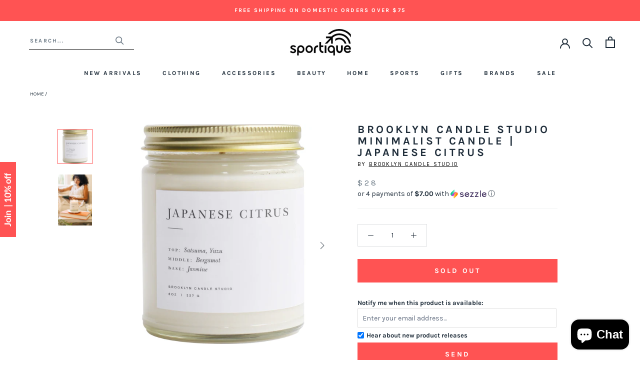

--- FILE ---
content_type: text/html; charset=utf-8
request_url: https://www.sportique.com/products/brooklyn-candle-studio-minimalist-candle-japanese-citrus
body_size: 29312
content:















<!doctype html>

<html class="no-js" lang="en">
  <head>    
    <!-- Global site tag (gtag.js) - Google Ads: 962022868 -->
<script async src="https://www.googletagmanager.com/gtag/js?id=AW-962022868"></script>
<script>
  window.dataLayer = window.dataLayer || [];
  function gtag(){dataLayer.push(arguments);}
  gtag('js', new Date());

  gtag('config', 'AW-962022868');
</script>

    
    <meta charset="utf-8"> 
    <meta http-equiv="X-UA-Compatible" content="IE=edge,chrome=1">
    <meta name="viewport" content="width=device-width, initial-scale=1.0, height=device-height, minimum-scale=1.0, maximum-scale=1.0">
    <meta name="theme-color" content="">

    <title>
      Brooklyn Candle Studio Minimalist Candle Japanese Citrus &ndash; Sportique
    </title><meta name="description" content="Freshen up any space with the Japanese Citrus Minimalist Candle from Brooklyn Candle Studio. Featuring notes of satsuma and yuzu flirt with bergamot and a hint of jasmine to create an energizing and exotic citrus flavor. This candle will bring you back to your favorite summer days."><link rel="canonical" href="https://www.sportique.com/products/brooklyn-candle-studio-minimalist-candle-japanese-citrus"><link rel="shortcut icon" href="//www.sportique.com/cdn/shop/files/sportique-favicon_6750f880-499b-42be-945e-8590a5687bc9_96x.png?v=1653322749" type="image/png"><meta property="og:type" content="product">
  <meta property="og:title" content="Brooklyn Candle Studio Minimalist Candle | Japanese Citrus"><meta property="og:image" content="http://www.sportique.com/cdn/shop/products/JapaneseCitrusMinimalist_silhouette.jpg?v=1571709953">
    <meta property="og:image:secure_url" content="https://www.sportique.com/cdn/shop/products/JapaneseCitrusMinimalist_silhouette.jpg?v=1571709953">
    <meta property="og:image:width" content="1024">
    <meta property="og:image:height" content="1024"><meta property="product:price:amount" content="28.00">
  <meta property="product:price:currency" content="USD"><meta property="og:description" content="Freshen up any space with the Japanese Citrus Minimalist Candle from Brooklyn Candle Studio. Featuring notes of satsuma and yuzu flirt with bergamot and a hint of jasmine to create an energizing and exotic citrus flavor. This candle will bring you back to your favorite summer days."><meta property="og:url" content="https://www.sportique.com/products/brooklyn-candle-studio-minimalist-candle-japanese-citrus">
<meta property="og:site_name" content="Sportique"><meta name="twitter:card" content="summary"><meta name="twitter:title" content="Brooklyn Candle Studio Minimalist Candle | Japanese Citrus">
  <meta name="twitter:description" content="Freshen up any space with the Japanese Citrus Minimalist Candle from Brooklyn Candle Studio. Featuring notes of satsuma and yuzu flirt with bergamot and a hint of jasmine to create an energizing and exotic citrus flavor. This candle will bring you back to your favorite summer days. The straight sided jar and simplistic script label allow this candle to blend into any setting effortlessly. Brooklyn Candle Studio uses high quality materials like lead-free cotton wick primed with vegetable based wax to premium grade fragrance oils with no additives, dyes, preservatives, phthalates, or petroleum. As always, every candle from Brooklyn Candle Studio is made by hand in Brooklyn, New York using 100% soy derived from American-grown soy beans for an eco-friendly, clean burn.[Details] Specifications: Diameter: 2.88 in Height: 3.5 in Net Wt: 8 oz Burn time: Up to 50 hours Candle Care and Safety: Directions: Always">
  <meta name="twitter:image" content="https://www.sportique.com/cdn/shop/products/JapaneseCitrusMinimalist_silhouette_600x600_crop_center.jpg?v=1571709953">
    <style>
  @font-face {
  font-family: Karla;
  font-weight: 700;
  font-style: normal;
  font-display: fallback;
  src: url("//www.sportique.com/cdn/fonts/karla/karla_n7.4358a847d4875593d69cfc3f8cc0b44c17b3ed03.woff2") format("woff2"),
       url("//www.sportique.com/cdn/fonts/karla/karla_n7.96e322f6d76ce794f25fa29e55d6997c3fb656b6.woff") format("woff");
}

  @font-face {
  font-family: Karla;
  font-weight: 400;
  font-style: normal;
  font-display: fallback;
  src: url("//www.sportique.com/cdn/fonts/karla/karla_n4.40497e07df527e6a50e58fb17ef1950c72f3e32c.woff2") format("woff2"),
       url("//www.sportique.com/cdn/fonts/karla/karla_n4.e9f6f9de321061073c6bfe03c28976ba8ce6ee18.woff") format("woff");
}


  @font-face {
  font-family: Karla;
  font-weight: 700;
  font-style: normal;
  font-display: fallback;
  src: url("//www.sportique.com/cdn/fonts/karla/karla_n7.4358a847d4875593d69cfc3f8cc0b44c17b3ed03.woff2") format("woff2"),
       url("//www.sportique.com/cdn/fonts/karla/karla_n7.96e322f6d76ce794f25fa29e55d6997c3fb656b6.woff") format("woff");
}

  @font-face {
  font-family: Karla;
  font-weight: 400;
  font-style: italic;
  font-display: fallback;
  src: url("//www.sportique.com/cdn/fonts/karla/karla_i4.2086039c16bcc3a78a72a2f7b471e3c4a7f873a6.woff2") format("woff2"),
       url("//www.sportique.com/cdn/fonts/karla/karla_i4.7b9f59841a5960c16fa2a897a0716c8ebb183221.woff") format("woff");
}

  @font-face {
  font-family: Karla;
  font-weight: 700;
  font-style: italic;
  font-display: fallback;
  src: url("//www.sportique.com/cdn/fonts/karla/karla_i7.fe031cd65d6e02906286add4f6dda06afc2615f0.woff2") format("woff2"),
       url("//www.sportique.com/cdn/fonts/karla/karla_i7.816d4949fa7f7d79314595d7003eda5b44e959e3.woff") format("woff");
}


  :root {
    --heading-font-family : Karla, sans-serif;
    --heading-font-weight : 700;
    --heading-font-style  : normal;

    --text-font-family : Karla, sans-serif;
    --text-font-weight : 400;
    --text-font-style  : normal;

    --base-text-font-size   : 14px;
    --default-text-font-size: 14px;--background          : #ffffff;
    --background-rgb      : 255, 255, 255;
    --light-background    : #ffffff;
    --light-background-rgb: 255, 255, 255;
    --heading-color       : #1e2c39;
    --text-color          : #1e2c39;
    --text-color-rgb      : 30, 44, 57;
    --text-color-light    : #6a7884;
    --text-color-light-rgb: 106, 120, 132;
    --link-color          : #ff5353;
    --link-color-rgb      : 255, 83, 83;
    --border-color        : #dddfe1;
    --border-color-rgb    : 221, 223, 225;

    --button-background    : #ff5353;
    --button-background-rgb: 255, 83, 83;
    --button-text-color    : #ffffff;

    --header-background       : #ffffff;
    --header-heading-color    : #1e2c39;
    --header-light-text-color : #1e2c39;
    --header-border-color     : #dddfe1;

    --footer-background    : #f0f3f3;
    --footer-text-color    : #1e2c39;
    --footer-heading-color : #1e2c39;
    --footer-border-color  : #d1d5d7;

    --navigation-background      : #f0f3f3;
    --navigation-background-rgb  : 240, 243, 243;
    --navigation-text-color      : #1e2c39;
    --navigation-text-color-light: rgba(30, 44, 57, 0.5);
    --navigation-border-color    : rgba(30, 44, 57, 0.25);

    --newsletter-popup-background     : #f0f3f3;
    --newsletter-popup-text-color     : #1e2c39;
    --newsletter-popup-text-color-rgb : 30, 44, 57;

    --secondary-elements-background       : #f0f3f3;
    --secondary-elements-background-rgb   : 240, 243, 243;
    --secondary-elements-text-color       : #1e2c39;
    --secondary-elements-text-color-light : rgba(30, 44, 57, 0.5);
    --secondary-elements-border-color     : rgba(30, 44, 57, 0.25);

    --product-sale-price-color    : #ff5353;
    --product-sale-price-color-rgb: 255, 83, 83;

    /* Shopify related variables */
    --payment-terms-background-color: #ffffff;

    /* Products */

    --horizontal-spacing-four-products-per-row: 60px;
        --horizontal-spacing-two-products-per-row : 60px;

    --vertical-spacing-four-products-per-row: 60px;
        --vertical-spacing-two-products-per-row : 75px;

    /* Animation */
    --drawer-transition-timing: cubic-bezier(0.645, 0.045, 0.355, 1);
    --header-base-height: 80px; /* We set a default for browsers that do not support CSS variables */

    /* Cursors */
    --cursor-zoom-in-svg    : url(//www.sportique.com/cdn/shop/t/76/assets/cursor-zoom-in.svg?v=8464759327073575051652362648);
    --cursor-zoom-in-2x-svg : url(//www.sportique.com/cdn/shop/t/76/assets/cursor-zoom-in-2x.svg?v=171551299358648106251652362648);
  }
</style>

<script>
  // IE11 does not have support for CSS variables, so we have to polyfill them
  if (!(((window || {}).CSS || {}).supports && window.CSS.supports('(--a: 0)'))) {
    const script = document.createElement('script');
    script.type = 'text/javascript';
    script.src = 'https://cdn.jsdelivr.net/npm/css-vars-ponyfill@2';
    script.onload = function() {
      cssVars({});
    };

    document.getElementsByTagName('head')[0].appendChild(script);
  }
</script>

    
  <script>window.performance && window.performance.mark && window.performance.mark('shopify.content_for_header.start');</script><meta id="shopify-digital-wallet" name="shopify-digital-wallet" content="/2300765/digital_wallets/dialog">
<meta name="shopify-checkout-api-token" content="3ae01a571795fb86fdacda420e1d4d75">
<meta id="in-context-paypal-metadata" data-shop-id="2300765" data-venmo-supported="false" data-environment="production" data-locale="en_US" data-paypal-v4="true" data-currency="USD">
<link rel="alternate" type="application/json+oembed" href="https://www.sportique.com/products/brooklyn-candle-studio-minimalist-candle-japanese-citrus.oembed">
<script async="async" src="/checkouts/internal/preloads.js?locale=en-US"></script>
<link rel="preconnect" href="https://shop.app" crossorigin="anonymous">
<script async="async" src="https://shop.app/checkouts/internal/preloads.js?locale=en-US&shop_id=2300765" crossorigin="anonymous"></script>
<script id="apple-pay-shop-capabilities" type="application/json">{"shopId":2300765,"countryCode":"US","currencyCode":"USD","merchantCapabilities":["supports3DS"],"merchantId":"gid:\/\/shopify\/Shop\/2300765","merchantName":"Sportique","requiredBillingContactFields":["postalAddress","email","phone"],"requiredShippingContactFields":["postalAddress","email","phone"],"shippingType":"shipping","supportedNetworks":["visa","masterCard","amex","discover","elo","jcb"],"total":{"type":"pending","label":"Sportique","amount":"1.00"},"shopifyPaymentsEnabled":true,"supportsSubscriptions":true}</script>
<script id="shopify-features" type="application/json">{"accessToken":"3ae01a571795fb86fdacda420e1d4d75","betas":["rich-media-storefront-analytics"],"domain":"www.sportique.com","predictiveSearch":true,"shopId":2300765,"locale":"en"}</script>
<script>var Shopify = Shopify || {};
Shopify.shop = "sportique-2.myshopify.com";
Shopify.locale = "en";
Shopify.currency = {"active":"USD","rate":"1.0"};
Shopify.country = "US";
Shopify.theme = {"name":"Sportique 1.0 - Rebrand (Enhancify-Dev)","id":128410288326,"schema_name":"Prestige","schema_version":"4.14.2","theme_store_id":855,"role":"main"};
Shopify.theme.handle = "null";
Shopify.theme.style = {"id":null,"handle":null};
Shopify.cdnHost = "www.sportique.com/cdn";
Shopify.routes = Shopify.routes || {};
Shopify.routes.root = "/";</script>
<script type="module">!function(o){(o.Shopify=o.Shopify||{}).modules=!0}(window);</script>
<script>!function(o){function n(){var o=[];function n(){o.push(Array.prototype.slice.apply(arguments))}return n.q=o,n}var t=o.Shopify=o.Shopify||{};t.loadFeatures=n(),t.autoloadFeatures=n()}(window);</script>
<script>
  window.ShopifyPay = window.ShopifyPay || {};
  window.ShopifyPay.apiHost = "shop.app\/pay";
  window.ShopifyPay.redirectState = null;
</script>
<script id="shop-js-analytics" type="application/json">{"pageType":"product"}</script>
<script defer="defer" async type="module" src="//www.sportique.com/cdn/shopifycloud/shop-js/modules/v2/client.init-shop-cart-sync_DtuiiIyl.en.esm.js"></script>
<script defer="defer" async type="module" src="//www.sportique.com/cdn/shopifycloud/shop-js/modules/v2/chunk.common_CUHEfi5Q.esm.js"></script>
<script type="module">
  await import("//www.sportique.com/cdn/shopifycloud/shop-js/modules/v2/client.init-shop-cart-sync_DtuiiIyl.en.esm.js");
await import("//www.sportique.com/cdn/shopifycloud/shop-js/modules/v2/chunk.common_CUHEfi5Q.esm.js");

  window.Shopify.SignInWithShop?.initShopCartSync?.({"fedCMEnabled":true,"windoidEnabled":true});

</script>
<script>
  window.Shopify = window.Shopify || {};
  if (!window.Shopify.featureAssets) window.Shopify.featureAssets = {};
  window.Shopify.featureAssets['shop-js'] = {"shop-cart-sync":["modules/v2/client.shop-cart-sync_DFoTY42P.en.esm.js","modules/v2/chunk.common_CUHEfi5Q.esm.js"],"init-fed-cm":["modules/v2/client.init-fed-cm_D2UNy1i2.en.esm.js","modules/v2/chunk.common_CUHEfi5Q.esm.js"],"init-shop-email-lookup-coordinator":["modules/v2/client.init-shop-email-lookup-coordinator_BQEe2rDt.en.esm.js","modules/v2/chunk.common_CUHEfi5Q.esm.js"],"shop-cash-offers":["modules/v2/client.shop-cash-offers_3CTtReFF.en.esm.js","modules/v2/chunk.common_CUHEfi5Q.esm.js","modules/v2/chunk.modal_BewljZkx.esm.js"],"shop-button":["modules/v2/client.shop-button_C6oxCjDL.en.esm.js","modules/v2/chunk.common_CUHEfi5Q.esm.js"],"init-windoid":["modules/v2/client.init-windoid_5pix8xhK.en.esm.js","modules/v2/chunk.common_CUHEfi5Q.esm.js"],"avatar":["modules/v2/client.avatar_BTnouDA3.en.esm.js"],"init-shop-cart-sync":["modules/v2/client.init-shop-cart-sync_DtuiiIyl.en.esm.js","modules/v2/chunk.common_CUHEfi5Q.esm.js"],"shop-toast-manager":["modules/v2/client.shop-toast-manager_BYv_8cH1.en.esm.js","modules/v2/chunk.common_CUHEfi5Q.esm.js"],"pay-button":["modules/v2/client.pay-button_FnF9EIkY.en.esm.js","modules/v2/chunk.common_CUHEfi5Q.esm.js"],"shop-login-button":["modules/v2/client.shop-login-button_CH1KUpOf.en.esm.js","modules/v2/chunk.common_CUHEfi5Q.esm.js","modules/v2/chunk.modal_BewljZkx.esm.js"],"init-customer-accounts-sign-up":["modules/v2/client.init-customer-accounts-sign-up_aj7QGgYS.en.esm.js","modules/v2/client.shop-login-button_CH1KUpOf.en.esm.js","modules/v2/chunk.common_CUHEfi5Q.esm.js","modules/v2/chunk.modal_BewljZkx.esm.js"],"init-shop-for-new-customer-accounts":["modules/v2/client.init-shop-for-new-customer-accounts_NbnYRf_7.en.esm.js","modules/v2/client.shop-login-button_CH1KUpOf.en.esm.js","modules/v2/chunk.common_CUHEfi5Q.esm.js","modules/v2/chunk.modal_BewljZkx.esm.js"],"init-customer-accounts":["modules/v2/client.init-customer-accounts_ppedhqCH.en.esm.js","modules/v2/client.shop-login-button_CH1KUpOf.en.esm.js","modules/v2/chunk.common_CUHEfi5Q.esm.js","modules/v2/chunk.modal_BewljZkx.esm.js"],"shop-follow-button":["modules/v2/client.shop-follow-button_CMIBBa6u.en.esm.js","modules/v2/chunk.common_CUHEfi5Q.esm.js","modules/v2/chunk.modal_BewljZkx.esm.js"],"lead-capture":["modules/v2/client.lead-capture_But0hIyf.en.esm.js","modules/v2/chunk.common_CUHEfi5Q.esm.js","modules/v2/chunk.modal_BewljZkx.esm.js"],"checkout-modal":["modules/v2/client.checkout-modal_BBxc70dQ.en.esm.js","modules/v2/chunk.common_CUHEfi5Q.esm.js","modules/v2/chunk.modal_BewljZkx.esm.js"],"shop-login":["modules/v2/client.shop-login_hM3Q17Kl.en.esm.js","modules/v2/chunk.common_CUHEfi5Q.esm.js","modules/v2/chunk.modal_BewljZkx.esm.js"],"payment-terms":["modules/v2/client.payment-terms_CAtGlQYS.en.esm.js","modules/v2/chunk.common_CUHEfi5Q.esm.js","modules/v2/chunk.modal_BewljZkx.esm.js"]};
</script>
<script>(function() {
  var isLoaded = false;
  function asyncLoad() {
    if (isLoaded) return;
    isLoaded = true;
    var urls = ["https:\/\/www.klarnapayments.com\/assets\/upstream.js?shop=sportique-2.myshopify.com","https:\/\/d23dclunsivw3h.cloudfront.net\/redirect-app.js?shop=sportique-2.myshopify.com","https:\/\/services.nofraud.com\/js\/device.js?shop=sportique-2.myshopify.com","https:\/\/shopify-widget.route.com\/shopify.widget.js?shop=sportique-2.myshopify.com","\/\/searchanise-ef84.kxcdn.com\/widgets\/shopify\/init.js?a=1K4V4V6N7P\u0026shop=sportique-2.myshopify.com","https:\/\/connect.nosto.com\/include\/script\/shopify-2300765.js?shop=sportique-2.myshopify.com","https:\/\/na.shgcdn3.com\/pixel-collector.js?shop=sportique-2.myshopify.com","\/\/backinstock.useamp.com\/widget\/2657_1767153202.js?category=bis\u0026v=6\u0026shop=sportique-2.myshopify.com"];
    for (var i = 0; i < urls.length; i++) {
      var s = document.createElement('script');
      s.type = 'text/javascript';
      s.async = true;
      s.src = urls[i];
      var x = document.getElementsByTagName('script')[0];
      x.parentNode.insertBefore(s, x);
    }
  };
  if(window.attachEvent) {
    window.attachEvent('onload', asyncLoad);
  } else {
    window.addEventListener('load', asyncLoad, false);
  }
})();</script>
<script id="__st">var __st={"a":2300765,"offset":-28800,"reqid":"69e7c0b5-b0fc-482b-80af-3d61c2abd18b-1767593334","pageurl":"www.sportique.com\/products\/brooklyn-candle-studio-minimalist-candle-japanese-citrus","u":"5a97002796ac","p":"product","rtyp":"product","rid":1494168862773};</script>
<script>window.ShopifyPaypalV4VisibilityTracking = true;</script>
<script id="captcha-bootstrap">!function(){'use strict';const t='contact',e='account',n='new_comment',o=[[t,t],['blogs',n],['comments',n],[t,'customer']],c=[[e,'customer_login'],[e,'guest_login'],[e,'recover_customer_password'],[e,'create_customer']],r=t=>t.map((([t,e])=>`form[action*='/${t}']:not([data-nocaptcha='true']) input[name='form_type'][value='${e}']`)).join(','),a=t=>()=>t?[...document.querySelectorAll(t)].map((t=>t.form)):[];function s(){const t=[...o],e=r(t);return a(e)}const i='password',u='form_key',d=['recaptcha-v3-token','g-recaptcha-response','h-captcha-response',i],f=()=>{try{return window.sessionStorage}catch{return}},m='__shopify_v',_=t=>t.elements[u];function p(t,e,n=!1){try{const o=window.sessionStorage,c=JSON.parse(o.getItem(e)),{data:r}=function(t){const{data:e,action:n}=t;return t[m]||n?{data:e,action:n}:{data:t,action:n}}(c);for(const[e,n]of Object.entries(r))t.elements[e]&&(t.elements[e].value=n);n&&o.removeItem(e)}catch(o){console.error('form repopulation failed',{error:o})}}const l='form_type',E='cptcha';function T(t){t.dataset[E]=!0}const w=window,h=w.document,L='Shopify',v='ce_forms',y='captcha';let A=!1;((t,e)=>{const n=(g='f06e6c50-85a8-45c8-87d0-21a2b65856fe',I='https://cdn.shopify.com/shopifycloud/storefront-forms-hcaptcha/ce_storefront_forms_captcha_hcaptcha.v1.5.2.iife.js',D={infoText:'Protected by hCaptcha',privacyText:'Privacy',termsText:'Terms'},(t,e,n)=>{const o=w[L][v],c=o.bindForm;if(c)return c(t,g,e,D).then(n);var r;o.q.push([[t,g,e,D],n]),r=I,A||(h.body.append(Object.assign(h.createElement('script'),{id:'captcha-provider',async:!0,src:r})),A=!0)});var g,I,D;w[L]=w[L]||{},w[L][v]=w[L][v]||{},w[L][v].q=[],w[L][y]=w[L][y]||{},w[L][y].protect=function(t,e){n(t,void 0,e),T(t)},Object.freeze(w[L][y]),function(t,e,n,w,h,L){const[v,y,A,g]=function(t,e,n){const i=e?o:[],u=t?c:[],d=[...i,...u],f=r(d),m=r(i),_=r(d.filter((([t,e])=>n.includes(e))));return[a(f),a(m),a(_),s()]}(w,h,L),I=t=>{const e=t.target;return e instanceof HTMLFormElement?e:e&&e.form},D=t=>v().includes(t);t.addEventListener('submit',(t=>{const e=I(t);if(!e)return;const n=D(e)&&!e.dataset.hcaptchaBound&&!e.dataset.recaptchaBound,o=_(e),c=g().includes(e)&&(!o||!o.value);(n||c)&&t.preventDefault(),c&&!n&&(function(t){try{if(!f())return;!function(t){const e=f();if(!e)return;const n=_(t);if(!n)return;const o=n.value;o&&e.removeItem(o)}(t);const e=Array.from(Array(32),(()=>Math.random().toString(36)[2])).join('');!function(t,e){_(t)||t.append(Object.assign(document.createElement('input'),{type:'hidden',name:u})),t.elements[u].value=e}(t,e),function(t,e){const n=f();if(!n)return;const o=[...t.querySelectorAll(`input[type='${i}']`)].map((({name:t})=>t)),c=[...d,...o],r={};for(const[a,s]of new FormData(t).entries())c.includes(a)||(r[a]=s);n.setItem(e,JSON.stringify({[m]:1,action:t.action,data:r}))}(t,e)}catch(e){console.error('failed to persist form',e)}}(e),e.submit())}));const S=(t,e)=>{t&&!t.dataset[E]&&(n(t,e.some((e=>e===t))),T(t))};for(const o of['focusin','change'])t.addEventListener(o,(t=>{const e=I(t);D(e)&&S(e,y())}));const B=e.get('form_key'),M=e.get(l),P=B&&M;t.addEventListener('DOMContentLoaded',(()=>{const t=y();if(P)for(const e of t)e.elements[l].value===M&&p(e,B);[...new Set([...A(),...v().filter((t=>'true'===t.dataset.shopifyCaptcha))])].forEach((e=>S(e,t)))}))}(h,new URLSearchParams(w.location.search),n,t,e,['guest_login'])})(!0,!0)}();</script>
<script integrity="sha256-4kQ18oKyAcykRKYeNunJcIwy7WH5gtpwJnB7kiuLZ1E=" data-source-attribution="shopify.loadfeatures" defer="defer" src="//www.sportique.com/cdn/shopifycloud/storefront/assets/storefront/load_feature-a0a9edcb.js" crossorigin="anonymous"></script>
<script crossorigin="anonymous" defer="defer" src="//www.sportique.com/cdn/shopifycloud/storefront/assets/shopify_pay/storefront-65b4c6d7.js?v=20250812"></script>
<script data-source-attribution="shopify.dynamic_checkout.dynamic.init">var Shopify=Shopify||{};Shopify.PaymentButton=Shopify.PaymentButton||{isStorefrontPortableWallets:!0,init:function(){window.Shopify.PaymentButton.init=function(){};var t=document.createElement("script");t.src="https://www.sportique.com/cdn/shopifycloud/portable-wallets/latest/portable-wallets.en.js",t.type="module",document.head.appendChild(t)}};
</script>
<script data-source-attribution="shopify.dynamic_checkout.buyer_consent">
  function portableWalletsHideBuyerConsent(e){var t=document.getElementById("shopify-buyer-consent"),n=document.getElementById("shopify-subscription-policy-button");t&&n&&(t.classList.add("hidden"),t.setAttribute("aria-hidden","true"),n.removeEventListener("click",e))}function portableWalletsShowBuyerConsent(e){var t=document.getElementById("shopify-buyer-consent"),n=document.getElementById("shopify-subscription-policy-button");t&&n&&(t.classList.remove("hidden"),t.removeAttribute("aria-hidden"),n.addEventListener("click",e))}window.Shopify?.PaymentButton&&(window.Shopify.PaymentButton.hideBuyerConsent=portableWalletsHideBuyerConsent,window.Shopify.PaymentButton.showBuyerConsent=portableWalletsShowBuyerConsent);
</script>
<script>
  function portableWalletsCleanup(e){e&&e.src&&console.error("Failed to load portable wallets script "+e.src);var t=document.querySelectorAll("shopify-accelerated-checkout .shopify-payment-button__skeleton, shopify-accelerated-checkout-cart .wallet-cart-button__skeleton"),e=document.getElementById("shopify-buyer-consent");for(let e=0;e<t.length;e++)t[e].remove();e&&e.remove()}function portableWalletsNotLoadedAsModule(e){e instanceof ErrorEvent&&"string"==typeof e.message&&e.message.includes("import.meta")&&"string"==typeof e.filename&&e.filename.includes("portable-wallets")&&(window.removeEventListener("error",portableWalletsNotLoadedAsModule),window.Shopify.PaymentButton.failedToLoad=e,"loading"===document.readyState?document.addEventListener("DOMContentLoaded",window.Shopify.PaymentButton.init):window.Shopify.PaymentButton.init())}window.addEventListener("error",portableWalletsNotLoadedAsModule);
</script>

<script type="module" src="https://www.sportique.com/cdn/shopifycloud/portable-wallets/latest/portable-wallets.en.js" onError="portableWalletsCleanup(this)" crossorigin="anonymous"></script>
<script nomodule>
  document.addEventListener("DOMContentLoaded", portableWalletsCleanup);
</script>

<link id="shopify-accelerated-checkout-styles" rel="stylesheet" media="screen" href="https://www.sportique.com/cdn/shopifycloud/portable-wallets/latest/accelerated-checkout-backwards-compat.css" crossorigin="anonymous">
<style id="shopify-accelerated-checkout-cart">
        #shopify-buyer-consent {
  margin-top: 1em;
  display: inline-block;
  width: 100%;
}

#shopify-buyer-consent.hidden {
  display: none;
}

#shopify-subscription-policy-button {
  background: none;
  border: none;
  padding: 0;
  text-decoration: underline;
  font-size: inherit;
  cursor: pointer;
}

#shopify-subscription-policy-button::before {
  box-shadow: none;
}

      </style>

<script>window.performance && window.performance.mark && window.performance.mark('shopify.content_for_header.end');</script>
  





  <script type="text/javascript">
    
      window.__shgMoneyFormat = window.__shgMoneyFormat || {"USD":{"currency":"USD","currency_symbol":"$","currency_symbol_location":"left","decimal_places":2,"decimal_separator":".","thousands_separator":","}};
    
    window.__shgCurrentCurrencyCode = window.__shgCurrentCurrencyCode || {
      currency: "USD",
      currency_symbol: "$",
      decimal_separator: ".",
      thousands_separator: ",",
      decimal_places: 2,
      currency_symbol_location: "left"
    };
  </script>




    <link rel="stylesheet" href="//www.sportique.com/cdn/shop/t/76/assets/theme.css?v=12702350095140481271684288060">
    <link rel="stylesheet" href="//www.sportique.com/cdn/shop/t/76/assets/style.css?v=89042612345455974151656414224">

    <script>// This allows to expose several variables to the global scope, to be used in scripts
      window.theme = {
        pageType: "product",
        moneyFormat: "${{amount}}",
        moneyWithCurrencyFormat: "${{amount}} USD",
        productImageSize: "square",
        searchMode: "product,page",
        showPageTransition: true,
        showElementStaggering: false,
        showImageZooming: false
      };

      window.routes = {
        rootUrl: "\/",
        rootUrlWithoutSlash: '',
        cartUrl: "\/cart",
        cartAddUrl: "\/cart\/add",
        cartChangeUrl: "\/cart\/change",
        searchUrl: "\/search",
        productRecommendationsUrl: "\/recommendations\/products"
      };

      window.languages = {
        cartAddNote: "Add Order Note",
        cartEditNote: "Edit Order Note",
        productImageLoadingError: "This image could not be loaded. Please try to reload the page.",
        productFormAddToCart: "Add to cart",
        productFormUnavailable: "Unavailable",
        productFormSoldOut: "Sold Out",
        shippingEstimatorOneResult: "1 option available:",
        shippingEstimatorMoreResults: "{{count}} options available:",
        shippingEstimatorNoResults: "No shipping could be found"
      };

      window.lazySizesConfig = {
        loadHidden: false,
        hFac: 0.5,
        expFactor: 2,
        ricTimeout: 150,
        lazyClass: 'Image--lazyLoad',
        loadingClass: 'Image--lazyLoading',
        loadedClass: 'Image--lazyLoaded'
      };

      document.documentElement.className = document.documentElement.className.replace('no-js', 'js');
      document.documentElement.style.setProperty('--window-height', window.innerHeight + 'px');

      // We do a quick detection of some features (we could use Modernizr but for so little...)
      (function() {
        document.documentElement.className += ((window.CSS && window.CSS.supports('(position: sticky) or (position: -webkit-sticky)')) ? ' supports-sticky' : ' no-supports-sticky');
        document.documentElement.className += (window.matchMedia('(-moz-touch-enabled: 1), (hover: none)')).matches ? ' no-supports-hover' : ' supports-hover';
      }());
    </script>

    <script src="//www.sportique.com/cdn/shop/t/76/assets/lazysizes.min.js?v=174358363404432586981652362629" async></script><script src="https://polyfill-fastly.net/v3/polyfill.min.js?unknown=polyfill&features=fetch,Element.prototype.closest,Element.prototype.remove,Element.prototype.classList,Array.prototype.includes,Array.prototype.fill,Object.assign,CustomEvent,IntersectionObserver,IntersectionObserverEntry,URL" defer></script>
    <script src="//www.sportique.com/cdn/shop/t/76/assets/libs.min.js?v=26178543184394469741652362630" defer></script>
    <script src="//www.sportique.com/cdn/shop/t/76/assets/theme.min.js?v=181661505088875613471656414248" defer></script>
    <script src="//www.sportique.com/cdn/shop/t/76/assets/custom.js?v=42936699839415699681652437559" defer></script>

    <script>
      (function () {
        window.onpageshow = function() {
          if (window.theme.showPageTransition) {
            var pageTransition = document.querySelector('.PageTransition');

            if (pageTransition) {
              pageTransition.style.visibility = 'visible';
              pageTransition.style.opacity = '0';
            }
          }

          // When the page is loaded from the cache, we have to reload the cart content
          document.documentElement.dispatchEvent(new CustomEvent('cart:refresh', {
            bubbles: true
          }));
        };
      })();
    </script>
    
    <!-- Klaviyo -->
    <script type="text/javascript">
      var _learnq = _learnq || [];

      _learnq.push(['account', 'ehR4xM']);

      (function () {
        var b = document.createElement('script'); b.type = 'text/javascript'; b.async = true;
        b.src = ('https:' == document.location.protocol ? 'https://' : 'http://') + 'a.klaviyo.com/media/js/analytics/analytics.js';
        var a = document.getElementsByTagName('script')[0]; a.parentNode.insertBefore(b, a);
      })();
    </script>

    
  <script type="application/ld+json">
  {
    "@context": "http://schema.org",
    "@type": "Product",
    "offers": [{
          "@type": "Offer",
          "name": "Default Title",
          "availability":"https://schema.org/OutOfStock",
          "price": 28.0,
          "priceCurrency": "USD",
          "priceValidUntil": "2026-01-14","sku": "851194007715","url": "/products/brooklyn-candle-studio-minimalist-candle-japanese-citrus?variant=13034553638965"
        }
],
      "gtin12": "851194007715",
      "productId": "851194007715",
    "brand": {
      "name": "Brooklyn Candle Studio"
    },
    "name": "Brooklyn Candle Studio Minimalist Candle | Japanese Citrus",
    "description": "Freshen up any space with the Japanese Citrus Minimalist Candle from Brooklyn Candle Studio. Featuring notes of satsuma and yuzu flirt with bergamot and a hint of jasmine to create an energizing and exotic citrus flavor.\nThis candle will bring you back to your favorite summer days. The straight sided jar and simplistic script label allow this candle to blend into any setting effortlessly. Brooklyn Candle Studio uses high quality materials like lead-free cotton wick primed with vegetable based wax to premium grade fragrance oils with no additives, dyes, preservatives, phthalates, or petroleum.\nAs always, every candle from Brooklyn Candle Studio is made by hand in Brooklyn, New York using 100% soy derived from American-grown soy beans for an eco-friendly, clean burn.[Details]\nSpecifications:\n\n\nDiameter: 2.88 in\n\nHeight: 3.5 in\n\nNet Wt: 8 oz\n\nBurn time: Up to 50 hours\n\nCandle Care and Safety:\nDirections:\nAlways trim wicks to 1\/4 inch before lighting (we suggest using a wick trimmer). The first time you light your candle, let it burn for 3-4 hours to allow the melted wax to reach the edge of the container to prevent your candle from tunneling.\nCandle Safety:\nFollow the 2-foot rule - don't place a burning candle near clothing, books, curtains or anything flammable. Place candle holders on a stable, heat-resistant surface that is sturdy and large enough to catch any melted wax. Keep lit candles away from drafts, ceiling fans, and any air currents. Never leave a burning candle unattended.\nExtinguish all candles when you leave a room or before going to sleep or if the flame gets too close to the candle holder or container. A candle should not be burned for more than four hours at a time. For a margin of safety, discontinue burning a candle when 1\/4 inch of wax remains in the container.",
    "category": "Aromatics",
    "url": "/products/brooklyn-candle-studio-minimalist-candle-japanese-citrus",
    "sku": "851194007715",
    "image": {
      "@type": "ImageObject",
      "url": "https://www.sportique.com/cdn/shop/products/JapaneseCitrusMinimalist_silhouette_1024x.jpg?v=1571709953",
      "image": "https://www.sportique.com/cdn/shop/products/JapaneseCitrusMinimalist_silhouette_1024x.jpg?v=1571709953",
      "name": "Brooklyn Candle Studio Minimalist Candle | Japanese Citrus \/ MI008",
      "width": "1024",
      "height": "1024"
    }
  }
  </script>



  <script type="application/ld+json">
  {
    "@context": "http://schema.org",
    "@type": "BreadcrumbList",
  "itemListElement": [{
      "@type": "ListItem",
      "position": 1,
      "name": "Translation missing: en.general.breadcrumb.home",
      "item": "https://www.sportique.com"
    },{
          "@type": "ListItem",
          "position": 2,
          "name": "Brooklyn Candle Studio Minimalist Candle | Japanese Citrus",
          "item": "https://www.sportique.com/products/brooklyn-candle-studio-minimalist-candle-japanese-citrus"
        }]
  }
  </script>

  
  

<script type="text/javascript">
  
    window.SHG_CUSTOMER = null;
  
</script>










  
  <!-- BEGIN app block: shopify://apps/klaviyo-email-marketing-sms/blocks/klaviyo-onsite-embed/2632fe16-c075-4321-a88b-50b567f42507 -->















  <script>
    window.klaviyoReviewsProductDesignMode = false
  </script>







<!-- END app block --><script src="https://cdn.shopify.com/extensions/01999cbe-c341-7875-9374-3e1d108cfd00/awesomemotive-optinmonster-shopify-app-6/assets/app-embed.ext.js" type="text/javascript" defer="defer"></script>
<script src="https://cdn.shopify.com/extensions/7bc9bb47-adfa-4267-963e-cadee5096caf/inbox-1252/assets/inbox-chat-loader.js" type="text/javascript" defer="defer"></script>
<link href="https://monorail-edge.shopifysvc.com" rel="dns-prefetch">
<script>(function(){if ("sendBeacon" in navigator && "performance" in window) {try {var session_token_from_headers = performance.getEntriesByType('navigation')[0].serverTiming.find(x => x.name == '_s').description;} catch {var session_token_from_headers = undefined;}var session_cookie_matches = document.cookie.match(/_shopify_s=([^;]*)/);var session_token_from_cookie = session_cookie_matches && session_cookie_matches.length === 2 ? session_cookie_matches[1] : "";var session_token = session_token_from_headers || session_token_from_cookie || "";function handle_abandonment_event(e) {var entries = performance.getEntries().filter(function(entry) {return /monorail-edge.shopifysvc.com/.test(entry.name);});if (!window.abandonment_tracked && entries.length === 0) {window.abandonment_tracked = true;var currentMs = Date.now();var navigation_start = performance.timing.navigationStart;var payload = {shop_id: 2300765,url: window.location.href,navigation_start,duration: currentMs - navigation_start,session_token,page_type: "product"};window.navigator.sendBeacon("https://monorail-edge.shopifysvc.com/v1/produce", JSON.stringify({schema_id: "online_store_buyer_site_abandonment/1.1",payload: payload,metadata: {event_created_at_ms: currentMs,event_sent_at_ms: currentMs}}));}}window.addEventListener('pagehide', handle_abandonment_event);}}());</script>
<script id="web-pixels-manager-setup">(function e(e,d,r,n,o){if(void 0===o&&(o={}),!Boolean(null===(a=null===(i=window.Shopify)||void 0===i?void 0:i.analytics)||void 0===a?void 0:a.replayQueue)){var i,a;window.Shopify=window.Shopify||{};var t=window.Shopify;t.analytics=t.analytics||{};var s=t.analytics;s.replayQueue=[],s.publish=function(e,d,r){return s.replayQueue.push([e,d,r]),!0};try{self.performance.mark("wpm:start")}catch(e){}var l=function(){var e={modern:/Edge?\/(1{2}[4-9]|1[2-9]\d|[2-9]\d{2}|\d{4,})\.\d+(\.\d+|)|Firefox\/(1{2}[4-9]|1[2-9]\d|[2-9]\d{2}|\d{4,})\.\d+(\.\d+|)|Chrom(ium|e)\/(9{2}|\d{3,})\.\d+(\.\d+|)|(Maci|X1{2}).+ Version\/(15\.\d+|(1[6-9]|[2-9]\d|\d{3,})\.\d+)([,.]\d+|)( \(\w+\)|)( Mobile\/\w+|) Safari\/|Chrome.+OPR\/(9{2}|\d{3,})\.\d+\.\d+|(CPU[ +]OS|iPhone[ +]OS|CPU[ +]iPhone|CPU IPhone OS|CPU iPad OS)[ +]+(15[._]\d+|(1[6-9]|[2-9]\d|\d{3,})[._]\d+)([._]\d+|)|Android:?[ /-](13[3-9]|1[4-9]\d|[2-9]\d{2}|\d{4,})(\.\d+|)(\.\d+|)|Android.+Firefox\/(13[5-9]|1[4-9]\d|[2-9]\d{2}|\d{4,})\.\d+(\.\d+|)|Android.+Chrom(ium|e)\/(13[3-9]|1[4-9]\d|[2-9]\d{2}|\d{4,})\.\d+(\.\d+|)|SamsungBrowser\/([2-9]\d|\d{3,})\.\d+/,legacy:/Edge?\/(1[6-9]|[2-9]\d|\d{3,})\.\d+(\.\d+|)|Firefox\/(5[4-9]|[6-9]\d|\d{3,})\.\d+(\.\d+|)|Chrom(ium|e)\/(5[1-9]|[6-9]\d|\d{3,})\.\d+(\.\d+|)([\d.]+$|.*Safari\/(?![\d.]+ Edge\/[\d.]+$))|(Maci|X1{2}).+ Version\/(10\.\d+|(1[1-9]|[2-9]\d|\d{3,})\.\d+)([,.]\d+|)( \(\w+\)|)( Mobile\/\w+|) Safari\/|Chrome.+OPR\/(3[89]|[4-9]\d|\d{3,})\.\d+\.\d+|(CPU[ +]OS|iPhone[ +]OS|CPU[ +]iPhone|CPU IPhone OS|CPU iPad OS)[ +]+(10[._]\d+|(1[1-9]|[2-9]\d|\d{3,})[._]\d+)([._]\d+|)|Android:?[ /-](13[3-9]|1[4-9]\d|[2-9]\d{2}|\d{4,})(\.\d+|)(\.\d+|)|Mobile Safari.+OPR\/([89]\d|\d{3,})\.\d+\.\d+|Android.+Firefox\/(13[5-9]|1[4-9]\d|[2-9]\d{2}|\d{4,})\.\d+(\.\d+|)|Android.+Chrom(ium|e)\/(13[3-9]|1[4-9]\d|[2-9]\d{2}|\d{4,})\.\d+(\.\d+|)|Android.+(UC? ?Browser|UCWEB|U3)[ /]?(15\.([5-9]|\d{2,})|(1[6-9]|[2-9]\d|\d{3,})\.\d+)\.\d+|SamsungBrowser\/(5\.\d+|([6-9]|\d{2,})\.\d+)|Android.+MQ{2}Browser\/(14(\.(9|\d{2,})|)|(1[5-9]|[2-9]\d|\d{3,})(\.\d+|))(\.\d+|)|K[Aa][Ii]OS\/(3\.\d+|([4-9]|\d{2,})\.\d+)(\.\d+|)/},d=e.modern,r=e.legacy,n=navigator.userAgent;return n.match(d)?"modern":n.match(r)?"legacy":"unknown"}(),u="modern"===l?"modern":"legacy",c=(null!=n?n:{modern:"",legacy:""})[u],f=function(e){return[e.baseUrl,"/wpm","/b",e.hashVersion,"modern"===e.buildTarget?"m":"l",".js"].join("")}({baseUrl:d,hashVersion:r,buildTarget:u}),m=function(e){var d=e.version,r=e.bundleTarget,n=e.surface,o=e.pageUrl,i=e.monorailEndpoint;return{emit:function(e){var a=e.status,t=e.errorMsg,s=(new Date).getTime(),l=JSON.stringify({metadata:{event_sent_at_ms:s},events:[{schema_id:"web_pixels_manager_load/3.1",payload:{version:d,bundle_target:r,page_url:o,status:a,surface:n,error_msg:t},metadata:{event_created_at_ms:s}}]});if(!i)return console&&console.warn&&console.warn("[Web Pixels Manager] No Monorail endpoint provided, skipping logging."),!1;try{return self.navigator.sendBeacon.bind(self.navigator)(i,l)}catch(e){}var u=new XMLHttpRequest;try{return u.open("POST",i,!0),u.setRequestHeader("Content-Type","text/plain"),u.send(l),!0}catch(e){return console&&console.warn&&console.warn("[Web Pixels Manager] Got an unhandled error while logging to Monorail."),!1}}}}({version:r,bundleTarget:l,surface:e.surface,pageUrl:self.location.href,monorailEndpoint:e.monorailEndpoint});try{o.browserTarget=l,function(e){var d=e.src,r=e.async,n=void 0===r||r,o=e.onload,i=e.onerror,a=e.sri,t=e.scriptDataAttributes,s=void 0===t?{}:t,l=document.createElement("script"),u=document.querySelector("head"),c=document.querySelector("body");if(l.async=n,l.src=d,a&&(l.integrity=a,l.crossOrigin="anonymous"),s)for(var f in s)if(Object.prototype.hasOwnProperty.call(s,f))try{l.dataset[f]=s[f]}catch(e){}if(o&&l.addEventListener("load",o),i&&l.addEventListener("error",i),u)u.appendChild(l);else{if(!c)throw new Error("Did not find a head or body element to append the script");c.appendChild(l)}}({src:f,async:!0,onload:function(){if(!function(){var e,d;return Boolean(null===(d=null===(e=window.Shopify)||void 0===e?void 0:e.analytics)||void 0===d?void 0:d.initialized)}()){var d=window.webPixelsManager.init(e)||void 0;if(d){var r=window.Shopify.analytics;r.replayQueue.forEach((function(e){var r=e[0],n=e[1],o=e[2];d.publishCustomEvent(r,n,o)})),r.replayQueue=[],r.publish=d.publishCustomEvent,r.visitor=d.visitor,r.initialized=!0}}},onerror:function(){return m.emit({status:"failed",errorMsg:"".concat(f," has failed to load")})},sri:function(e){var d=/^sha384-[A-Za-z0-9+/=]+$/;return"string"==typeof e&&d.test(e)}(c)?c:"",scriptDataAttributes:o}),m.emit({status:"loading"})}catch(e){m.emit({status:"failed",errorMsg:(null==e?void 0:e.message)||"Unknown error"})}}})({shopId: 2300765,storefrontBaseUrl: "https://www.sportique.com",extensionsBaseUrl: "https://extensions.shopifycdn.com/cdn/shopifycloud/web-pixels-manager",monorailEndpoint: "https://monorail-edge.shopifysvc.com/unstable/produce_batch",surface: "storefront-renderer",enabledBetaFlags: ["2dca8a86","a0d5f9d2"],webPixelsConfigList: [{"id":"1126695110","configuration":"{\"publicKey\":\"pub_45cf7165ab1f3e479329\",\"apiUrl\":\"https:\\\/\\\/tracking.refersion.com\"}","eventPayloadVersion":"v1","runtimeContext":"STRICT","scriptVersion":"0fb80394591dba97de0fece487c9c5e4","type":"APP","apiClientId":147004,"privacyPurposes":["ANALYTICS","SALE_OF_DATA"],"dataSharingAdjustments":{"protectedCustomerApprovalScopes":["read_customer_email","read_customer_name","read_customer_personal_data"]}},{"id":"864387270","configuration":"{\"site_id\":\"708a9829-704f-4713-87df-6617e4260086\",\"analytics_endpoint\":\"https:\\\/\\\/na.shgcdn3.com\"}","eventPayloadVersion":"v1","runtimeContext":"STRICT","scriptVersion":"695709fc3f146fa50a25299517a954f2","type":"APP","apiClientId":1158168,"privacyPurposes":["ANALYTICS","MARKETING","SALE_OF_DATA"],"dataSharingAdjustments":{"protectedCustomerApprovalScopes":["read_customer_personal_data"]}},{"id":"848953542","configuration":"{\"config\":\"{\\\"google_tag_ids\\\":[\\\"G-9XJ6HDSWB9\\\",\\\"GT-NBJ8T2W\\\"],\\\"target_country\\\":\\\"US\\\",\\\"gtag_events\\\":[{\\\"type\\\":\\\"search\\\",\\\"action_label\\\":\\\"G-9XJ6HDSWB9\\\"},{\\\"type\\\":\\\"begin_checkout\\\",\\\"action_label\\\":\\\"G-9XJ6HDSWB9\\\"},{\\\"type\\\":\\\"view_item\\\",\\\"action_label\\\":[\\\"G-9XJ6HDSWB9\\\",\\\"MC-XQWGBVLEKG\\\"]},{\\\"type\\\":\\\"purchase\\\",\\\"action_label\\\":[\\\"G-9XJ6HDSWB9\\\",\\\"MC-XQWGBVLEKG\\\"]},{\\\"type\\\":\\\"page_view\\\",\\\"action_label\\\":[\\\"G-9XJ6HDSWB9\\\",\\\"MC-XQWGBVLEKG\\\"]},{\\\"type\\\":\\\"add_payment_info\\\",\\\"action_label\\\":\\\"G-9XJ6HDSWB9\\\"},{\\\"type\\\":\\\"add_to_cart\\\",\\\"action_label\\\":\\\"G-9XJ6HDSWB9\\\"}],\\\"enable_monitoring_mode\\\":false}\"}","eventPayloadVersion":"v1","runtimeContext":"OPEN","scriptVersion":"b2a88bafab3e21179ed38636efcd8a93","type":"APP","apiClientId":1780363,"privacyPurposes":[],"dataSharingAdjustments":{"protectedCustomerApprovalScopes":["read_customer_address","read_customer_email","read_customer_name","read_customer_personal_data","read_customer_phone"]}},{"id":"831619270","configuration":"{\"accountID\":\"shopify-2300765\", \"endpoint\":\"https:\/\/connect.nosto.com\"}","eventPayloadVersion":"v1","runtimeContext":"STRICT","scriptVersion":"85848493c2a1c7a4bbf22728b6f9f31f","type":"APP","apiClientId":272825,"privacyPurposes":["ANALYTICS","MARKETING"],"dataSharingAdjustments":{"protectedCustomerApprovalScopes":["read_customer_personal_data"]}},{"id":"85852358","configuration":"{\"tagID\":\"2619156246523\"}","eventPayloadVersion":"v1","runtimeContext":"STRICT","scriptVersion":"18031546ee651571ed29edbe71a3550b","type":"APP","apiClientId":3009811,"privacyPurposes":["ANALYTICS","MARKETING","SALE_OF_DATA"],"dataSharingAdjustments":{"protectedCustomerApprovalScopes":["read_customer_address","read_customer_email","read_customer_name","read_customer_personal_data","read_customer_phone"]}},{"id":"61931718","eventPayloadVersion":"v1","runtimeContext":"LAX","scriptVersion":"1","type":"CUSTOM","privacyPurposes":["MARKETING"],"name":"Meta pixel (migrated)"},{"id":"109084870","eventPayloadVersion":"1","runtimeContext":"LAX","scriptVersion":"1","type":"CUSTOM","privacyPurposes":["ANALYTICS","MARKETING","SALE_OF_DATA"],"name":"Google Ads Tracking May 2025"},{"id":"shopify-app-pixel","configuration":"{}","eventPayloadVersion":"v1","runtimeContext":"STRICT","scriptVersion":"0450","apiClientId":"shopify-pixel","type":"APP","privacyPurposes":["ANALYTICS","MARKETING"]},{"id":"shopify-custom-pixel","eventPayloadVersion":"v1","runtimeContext":"LAX","scriptVersion":"0450","apiClientId":"shopify-pixel","type":"CUSTOM","privacyPurposes":["ANALYTICS","MARKETING"]}],isMerchantRequest: false,initData: {"shop":{"name":"Sportique","paymentSettings":{"currencyCode":"USD"},"myshopifyDomain":"sportique-2.myshopify.com","countryCode":"US","storefrontUrl":"https:\/\/www.sportique.com"},"customer":null,"cart":null,"checkout":null,"productVariants":[{"price":{"amount":28.0,"currencyCode":"USD"},"product":{"title":"Brooklyn Candle Studio Minimalist Candle | Japanese Citrus","vendor":"Brooklyn Candle Studio","id":"1494168862773","untranslatedTitle":"Brooklyn Candle Studio Minimalist Candle | Japanese Citrus","url":"\/products\/brooklyn-candle-studio-minimalist-candle-japanese-citrus","type":"Aromatics"},"id":"13034553638965","image":{"src":"\/\/www.sportique.com\/cdn\/shop\/products\/JapaneseCitrusMinimalist_silhouette.jpg?v=1571709953"},"sku":"851194007715","title":"Default Title","untranslatedTitle":"Default Title"}],"purchasingCompany":null},},"https://www.sportique.com/cdn","da62cc92w68dfea28pcf9825a4m392e00d0",{"modern":"","legacy":""},{"shopId":"2300765","storefrontBaseUrl":"https:\/\/www.sportique.com","extensionBaseUrl":"https:\/\/extensions.shopifycdn.com\/cdn\/shopifycloud\/web-pixels-manager","surface":"storefront-renderer","enabledBetaFlags":"[\"2dca8a86\", \"a0d5f9d2\"]","isMerchantRequest":"false","hashVersion":"da62cc92w68dfea28pcf9825a4m392e00d0","publish":"custom","events":"[[\"page_viewed\",{}],[\"product_viewed\",{\"productVariant\":{\"price\":{\"amount\":28.0,\"currencyCode\":\"USD\"},\"product\":{\"title\":\"Brooklyn Candle Studio Minimalist Candle | Japanese Citrus\",\"vendor\":\"Brooklyn Candle Studio\",\"id\":\"1494168862773\",\"untranslatedTitle\":\"Brooklyn Candle Studio Minimalist Candle | Japanese Citrus\",\"url\":\"\/products\/brooklyn-candle-studio-minimalist-candle-japanese-citrus\",\"type\":\"Aromatics\"},\"id\":\"13034553638965\",\"image\":{\"src\":\"\/\/www.sportique.com\/cdn\/shop\/products\/JapaneseCitrusMinimalist_silhouette.jpg?v=1571709953\"},\"sku\":\"851194007715\",\"title\":\"Default Title\",\"untranslatedTitle\":\"Default Title\"}}]]"});</script><script>
  window.ShopifyAnalytics = window.ShopifyAnalytics || {};
  window.ShopifyAnalytics.meta = window.ShopifyAnalytics.meta || {};
  window.ShopifyAnalytics.meta.currency = 'USD';
  var meta = {"product":{"id":1494168862773,"gid":"gid:\/\/shopify\/Product\/1494168862773","vendor":"Brooklyn Candle Studio","type":"Aromatics","handle":"brooklyn-candle-studio-minimalist-candle-japanese-citrus","variants":[{"id":13034553638965,"price":2800,"name":"Brooklyn Candle Studio Minimalist Candle | Japanese Citrus","public_title":null,"sku":"851194007715"}],"remote":false},"page":{"pageType":"product","resourceType":"product","resourceId":1494168862773,"requestId":"69e7c0b5-b0fc-482b-80af-3d61c2abd18b-1767593334"}};
  for (var attr in meta) {
    window.ShopifyAnalytics.meta[attr] = meta[attr];
  }
</script>
<script class="analytics">
  (function () {
    var customDocumentWrite = function(content) {
      var jquery = null;

      if (window.jQuery) {
        jquery = window.jQuery;
      } else if (window.Checkout && window.Checkout.$) {
        jquery = window.Checkout.$;
      }

      if (jquery) {
        jquery('body').append(content);
      }
    };

    var hasLoggedConversion = function(token) {
      if (token) {
        return document.cookie.indexOf('loggedConversion=' + token) !== -1;
      }
      return false;
    }

    var setCookieIfConversion = function(token) {
      if (token) {
        var twoMonthsFromNow = new Date(Date.now());
        twoMonthsFromNow.setMonth(twoMonthsFromNow.getMonth() + 2);

        document.cookie = 'loggedConversion=' + token + '; expires=' + twoMonthsFromNow;
      }
    }

    var trekkie = window.ShopifyAnalytics.lib = window.trekkie = window.trekkie || [];
    if (trekkie.integrations) {
      return;
    }
    trekkie.methods = [
      'identify',
      'page',
      'ready',
      'track',
      'trackForm',
      'trackLink'
    ];
    trekkie.factory = function(method) {
      return function() {
        var args = Array.prototype.slice.call(arguments);
        args.unshift(method);
        trekkie.push(args);
        return trekkie;
      };
    };
    for (var i = 0; i < trekkie.methods.length; i++) {
      var key = trekkie.methods[i];
      trekkie[key] = trekkie.factory(key);
    }
    trekkie.load = function(config) {
      trekkie.config = config || {};
      trekkie.config.initialDocumentCookie = document.cookie;
      var first = document.getElementsByTagName('script')[0];
      var script = document.createElement('script');
      script.type = 'text/javascript';
      script.onerror = function(e) {
        var scriptFallback = document.createElement('script');
        scriptFallback.type = 'text/javascript';
        scriptFallback.onerror = function(error) {
                var Monorail = {
      produce: function produce(monorailDomain, schemaId, payload) {
        var currentMs = new Date().getTime();
        var event = {
          schema_id: schemaId,
          payload: payload,
          metadata: {
            event_created_at_ms: currentMs,
            event_sent_at_ms: currentMs
          }
        };
        return Monorail.sendRequest("https://" + monorailDomain + "/v1/produce", JSON.stringify(event));
      },
      sendRequest: function sendRequest(endpointUrl, payload) {
        // Try the sendBeacon API
        if (window && window.navigator && typeof window.navigator.sendBeacon === 'function' && typeof window.Blob === 'function' && !Monorail.isIos12()) {
          var blobData = new window.Blob([payload], {
            type: 'text/plain'
          });

          if (window.navigator.sendBeacon(endpointUrl, blobData)) {
            return true;
          } // sendBeacon was not successful

        } // XHR beacon

        var xhr = new XMLHttpRequest();

        try {
          xhr.open('POST', endpointUrl);
          xhr.setRequestHeader('Content-Type', 'text/plain');
          xhr.send(payload);
        } catch (e) {
          console.log(e);
        }

        return false;
      },
      isIos12: function isIos12() {
        return window.navigator.userAgent.lastIndexOf('iPhone; CPU iPhone OS 12_') !== -1 || window.navigator.userAgent.lastIndexOf('iPad; CPU OS 12_') !== -1;
      }
    };
    Monorail.produce('monorail-edge.shopifysvc.com',
      'trekkie_storefront_load_errors/1.1',
      {shop_id: 2300765,
      theme_id: 128410288326,
      app_name: "storefront",
      context_url: window.location.href,
      source_url: "//www.sportique.com/cdn/s/trekkie.storefront.8f32c7f0b513e73f3235c26245676203e1209161.min.js"});

        };
        scriptFallback.async = true;
        scriptFallback.src = '//www.sportique.com/cdn/s/trekkie.storefront.8f32c7f0b513e73f3235c26245676203e1209161.min.js';
        first.parentNode.insertBefore(scriptFallback, first);
      };
      script.async = true;
      script.src = '//www.sportique.com/cdn/s/trekkie.storefront.8f32c7f0b513e73f3235c26245676203e1209161.min.js';
      first.parentNode.insertBefore(script, first);
    };
    trekkie.load(
      {"Trekkie":{"appName":"storefront","development":false,"defaultAttributes":{"shopId":2300765,"isMerchantRequest":null,"themeId":128410288326,"themeCityHash":"15854440995667019012","contentLanguage":"en","currency":"USD","eventMetadataId":"e3f4248d-5343-4794-96bf-9536c05e9e6d"},"isServerSideCookieWritingEnabled":true,"monorailRegion":"shop_domain","enabledBetaFlags":["65f19447"]},"Session Attribution":{},"S2S":{"facebookCapiEnabled":false,"source":"trekkie-storefront-renderer","apiClientId":580111}}
    );

    var loaded = false;
    trekkie.ready(function() {
      if (loaded) return;
      loaded = true;

      window.ShopifyAnalytics.lib = window.trekkie;

      var originalDocumentWrite = document.write;
      document.write = customDocumentWrite;
      try { window.ShopifyAnalytics.merchantGoogleAnalytics.call(this); } catch(error) {};
      document.write = originalDocumentWrite;

      window.ShopifyAnalytics.lib.page(null,{"pageType":"product","resourceType":"product","resourceId":1494168862773,"requestId":"69e7c0b5-b0fc-482b-80af-3d61c2abd18b-1767593334","shopifyEmitted":true});

      var match = window.location.pathname.match(/checkouts\/(.+)\/(thank_you|post_purchase)/)
      var token = match? match[1]: undefined;
      if (!hasLoggedConversion(token)) {
        setCookieIfConversion(token);
        window.ShopifyAnalytics.lib.track("Viewed Product",{"currency":"USD","variantId":13034553638965,"productId":1494168862773,"productGid":"gid:\/\/shopify\/Product\/1494168862773","name":"Brooklyn Candle Studio Minimalist Candle | Japanese Citrus","price":"28.00","sku":"851194007715","brand":"Brooklyn Candle Studio","variant":null,"category":"Aromatics","nonInteraction":true,"remote":false},undefined,undefined,{"shopifyEmitted":true});
      window.ShopifyAnalytics.lib.track("monorail:\/\/trekkie_storefront_viewed_product\/1.1",{"currency":"USD","variantId":13034553638965,"productId":1494168862773,"productGid":"gid:\/\/shopify\/Product\/1494168862773","name":"Brooklyn Candle Studio Minimalist Candle | Japanese Citrus","price":"28.00","sku":"851194007715","brand":"Brooklyn Candle Studio","variant":null,"category":"Aromatics","nonInteraction":true,"remote":false,"referer":"https:\/\/www.sportique.com\/products\/brooklyn-candle-studio-minimalist-candle-japanese-citrus"});
      }
    });


        var eventsListenerScript = document.createElement('script');
        eventsListenerScript.async = true;
        eventsListenerScript.src = "//www.sportique.com/cdn/shopifycloud/storefront/assets/shop_events_listener-3da45d37.js";
        document.getElementsByTagName('head')[0].appendChild(eventsListenerScript);

})();</script>
  <script>
  if (!window.ga || (window.ga && typeof window.ga !== 'function')) {
    window.ga = function ga() {
      (window.ga.q = window.ga.q || []).push(arguments);
      if (window.Shopify && window.Shopify.analytics && typeof window.Shopify.analytics.publish === 'function') {
        window.Shopify.analytics.publish("ga_stub_called", {}, {sendTo: "google_osp_migration"});
      }
      console.error("Shopify's Google Analytics stub called with:", Array.from(arguments), "\nSee https://help.shopify.com/manual/promoting-marketing/pixels/pixel-migration#google for more information.");
    };
    if (window.Shopify && window.Shopify.analytics && typeof window.Shopify.analytics.publish === 'function') {
      window.Shopify.analytics.publish("ga_stub_initialized", {}, {sendTo: "google_osp_migration"});
    }
  }
</script>
<script
  defer
  src="https://www.sportique.com/cdn/shopifycloud/perf-kit/shopify-perf-kit-2.1.2.min.js"
  data-application="storefront-renderer"
  data-shop-id="2300765"
  data-render-region="gcp-us-central1"
  data-page-type="product"
  data-theme-instance-id="128410288326"
  data-theme-name="Prestige"
  data-theme-version="4.14.2"
  data-monorail-region="shop_domain"
  data-resource-timing-sampling-rate="10"
  data-shs="true"
  data-shs-beacon="true"
  data-shs-export-with-fetch="true"
  data-shs-logs-sample-rate="1"
  data-shs-beacon-endpoint="https://www.sportique.com/api/collect"
></script>
</head><body class="prestige--v4 features--heading-small features--heading-uppercase features--show-page-transition features--show-button-transition  template-product">
    
    <a class="PageSkipLink u-visually-hidden" href="#main">Skip to content</a>
    <span class="LoadingBar"></span>
    <div class="PageOverlay"></div><div class="PageTransition"></div><div id="shopify-section-popup" class="shopify-section"></div>
    <div id="shopify-section-sidebar-menu" class="shopify-section"><section id="sidebar-menu" class="SidebarMenu Drawer Drawer--small Drawer--fromLeft" aria-hidden="true" data-section-id="sidebar-menu" data-section-type="sidebar-menu">
    <header class="Drawer__Header" data-drawer-animated-left>
      <button class="Drawer__Close Icon-Wrapper--clickable" data-action="close-drawer" data-drawer-id="sidebar-menu" aria-label="Close navigation"><svg class="Icon Icon--close" role="presentation" viewBox="0 0 16 14">
      <path d="M15 0L1 14m14 0L1 0" stroke="currentColor" fill="none" fill-rule="evenodd"></path>
    </svg></button>
    </header>

    <div class="Drawer__Content">
      <div class="Drawer__Main" data-drawer-animated-left data-scrollable>
        <div class="Drawer__Container">
          <nav class="SidebarMenu__Nav SidebarMenu__Nav--primary" aria-label="Sidebar navigation"><div class="Collapsible"><a href="/collections/all" class="Collapsible__Button Heading Link Link--primary u-h6">New Arrivals</a></div><div class="Collapsible"><button class="Collapsible__Button Heading u-h6" data-action="toggle-collapsible" aria-expanded="false">Clothing<span class="Collapsible__Plus"></span>
                  </button>

                  <div class="Collapsible__Inner">
                    <div class="Collapsible__Content"><div class="Collapsible"><a href="/collections/shop-all-clothing" class="Collapsible__Button Heading Text--subdued Link Link--primary u-h7">Shop All Clothing</a></div><div class="Collapsible"><a href="/collections/womens-apparel" class="Collapsible__Button Heading Text--subdued Link Link--primary u-h7">Womens</a></div><div class="Collapsible"><a href="/collections/mens" class="Collapsible__Button Heading Text--subdued Link Link--primary u-h7">Mens</a></div><div class="Collapsible"><a href="/collections/kids-apparel" class="Collapsible__Button Heading Text--subdued Link Link--primary u-h7">Kids</a></div></div>
                  </div></div><div class="Collapsible"><button class="Collapsible__Button Heading u-h6" data-action="toggle-collapsible" aria-expanded="false">Accessories<span class="Collapsible__Plus"></span>
                  </button>

                  <div class="Collapsible__Inner">
                    <div class="Collapsible__Content"><div class="Collapsible"><a href="/collections/shop-all-accessories" class="Collapsible__Button Heading Text--subdued Link Link--primary u-h7">Shop All Accessories</a></div><div class="Collapsible"><a href="/collections/all-bags" class="Collapsible__Button Heading Text--subdued Link Link--primary u-h7">Bags &amp; Backpacks</a></div><div class="Collapsible"><a href="/collections/jewelry" class="Collapsible__Button Heading Text--subdued Link Link--primary u-h7">Jewelry</a></div><div class="Collapsible"><a href="/collections/sunglasses-readers" class="Collapsible__Button Heading Text--subdued Link Link--primary u-h7">Sunglasses &amp; Readers</a></div><div class="Collapsible"><a href="/collections/all-watches" class="Collapsible__Button Heading Text--subdued Link Link--primary u-h7">Watches</a></div><div class="Collapsible"><a href="/collections/tech-accessories" class="Collapsible__Button Heading Text--subdued Link Link--primary u-h7">Tech Accessories</a></div></div>
                  </div></div><div class="Collapsible"><button class="Collapsible__Button Heading u-h6" data-action="toggle-collapsible" aria-expanded="false">Beauty<span class="Collapsible__Plus"></span>
                  </button>

                  <div class="Collapsible__Inner">
                    <div class="Collapsible__Content"><div class="Collapsible"><a href="/collections/shop-all-beauty-wellness" class="Collapsible__Button Heading Text--subdued Link Link--primary u-h7">Shop All Beauty</a></div><div class="Collapsible"><a href="/collections/bath-body" class="Collapsible__Button Heading Text--subdued Link Link--primary u-h7">Bath &amp; Body</a></div><div class="Collapsible"><a href="/collections/makeup-nails" class="Collapsible__Button Heading Text--subdued Link Link--primary u-h7">Makeup &amp; Nails</a></div><div class="Collapsible"><a href="/collections/fragrance" class="Collapsible__Button Heading Text--subdued Link Link--primary u-h7">Fragrance</a></div><div class="Collapsible"><a href="/collections/hair-care" class="Collapsible__Button Heading Text--subdued Link Link--primary u-h7">Hair Care</a></div><div class="Collapsible"><a href="/collections/mens-grooming" class="Collapsible__Button Heading Text--subdued Link Link--primary u-h7">Men&#39;s Grooming</a></div><div class="Collapsible"><a href="/collections/skincare" class="Collapsible__Button Heading Text--subdued Link Link--primary u-h7">Skincare</a></div><div class="Collapsible"><a href="/collections/wellness" class="Collapsible__Button Heading Text--subdued Link Link--primary u-h7">Wellness</a></div></div>
                  </div></div><div class="Collapsible"><button class="Collapsible__Button Heading u-h6" data-action="toggle-collapsible" aria-expanded="false">Home<span class="Collapsible__Plus"></span>
                  </button>

                  <div class="Collapsible__Inner">
                    <div class="Collapsible__Content"><div class="Collapsible"><a href="/collections/shop-all-home" class="Collapsible__Button Heading Text--subdued Link Link--primary u-h7">Shop All Home</a></div><div class="Collapsible"><a href="/collections/bath" class="Collapsible__Button Heading Text--subdued Link Link--primary u-h7">Bath</a></div><div class="Collapsible"><a href="/collections/storage-organization" class="Collapsible__Button Heading Text--subdued Link Link--primary u-h7">Storage &amp; Organization</a></div><div class="Collapsible"><a href="/collections/home-decor" class="Collapsible__Button Heading Text--subdued Link Link--primary u-h7">Home Decor</a></div><div class="Collapsible"><a href="/collections/kitchen-bar" class="Collapsible__Button Heading Text--subdued Link Link--primary u-h7">Kitchen &amp; Bar</a></div><div class="Collapsible"><a href="https://www.sportique.com/collections/lighting" class="Collapsible__Button Heading Text--subdued Link Link--primary u-h7">Lighting</a></div><div class="Collapsible"><a href="/collections/rugs" class="Collapsible__Button Heading Text--subdued Link Link--primary u-h7">Rugs</a></div><div class="Collapsible"><a href="/collections/food-pantry-1" class="Collapsible__Button Heading Text--subdued Link Link--primary u-h7">Food &amp; Pantry</a></div><div class="Collapsible"><a href="/collections/mirrors-wall-art" class="Collapsible__Button Heading Text--subdued Link Link--primary u-h7">Mirrors &amp; Wall Art</a></div><div class="Collapsible"><a href="/collections/desk-stationary" class="Collapsible__Button Heading Text--subdued Link Link--primary u-h7">Desk &amp; Stationary</a></div><div class="Collapsible"><a href="/collections/electronics-accessories" class="Collapsible__Button Heading Text--subdued Link Link--primary u-h7">Electronics &amp; Accessories</a></div><div class="Collapsible"><a href="/collections/outdoor-furniture" class="Collapsible__Button Heading Text--subdued Link Link--primary u-h7">Outdoor Furniture</a></div></div>
                  </div></div><div class="Collapsible"><button class="Collapsible__Button Heading u-h6" data-action="toggle-collapsible" aria-expanded="false">Sports<span class="Collapsible__Plus"></span>
                  </button>

                  <div class="Collapsible__Inner">
                    <div class="Collapsible__Content"><div class="Collapsible"><a href="/collections/shop-all-sport" class="Collapsible__Button Heading Text--subdued Link Link--primary u-h7">Shop All Sport</a></div><div class="Collapsible"><a href="/collections/cycling" class="Collapsible__Button Heading Text--subdued Link Link--primary u-h7">Cycling</a></div><div class="Collapsible"><a href="/collections/racket" class="Collapsible__Button Heading Text--subdued Link Link--primary u-h7">Racket</a></div><div class="Collapsible"><a href="/collections/water" class="Collapsible__Button Heading Text--subdued Link Link--primary u-h7">Water</a></div><div class="Collapsible"><a href="/collections/snow" class="Collapsible__Button Heading Text--subdued Link Link--primary u-h7">Snow</a></div><div class="Collapsible"><a href="/collections/kids-1" class="Collapsible__Button Heading Text--subdued Link Link--primary u-h7">Kids</a></div></div>
                  </div></div><div class="Collapsible"><button class="Collapsible__Button Heading u-h6" data-action="toggle-collapsible" aria-expanded="false">Gifts<span class="Collapsible__Plus"></span>
                  </button>

                  <div class="Collapsible__Inner">
                    <div class="Collapsible__Content"><div class="Collapsible"><a href="/collections/gifts-for-him" class="Collapsible__Button Heading Text--subdued Link Link--primary u-h7">Gifts For Him</a></div><div class="Collapsible"><a href="/collections/gifts-for-her" class="Collapsible__Button Heading Text--subdued Link Link--primary u-h7">Gifts For Her</a></div><div class="Collapsible"><a href="/collections/gifts-for-kids" class="Collapsible__Button Heading Text--subdued Link Link--primary u-h7">Gifts for Kids</a></div><div class="Collapsible"><a href="/collections/fun-games" class="Collapsible__Button Heading Text--subdued Link Link--primary u-h7">Fun &amp; Games</a></div><div class="Collapsible"><a href="/collections/beauty-gifts" class="Collapsible__Button Heading Text--subdued Link Link--primary u-h7">Beauty Gifts</a></div></div>
                  </div></div><div class="Collapsible"><button class="Collapsible__Button Heading u-h6" data-action="toggle-collapsible" aria-expanded="false">Brands<span class="Collapsible__Plus"></span>
                  </button>

                  <div class="Collapsible__Inner">
                    <div class="Collapsible__Content"><div class="Collapsible"><a href="https://www.sportique.com/pages/all-brands" class="Collapsible__Button Heading Text--subdued Link Link--primary u-h7">All Brands</a></div><div class="Collapsible"><a href="https://www.sportique.com/pages/bag-brands" class="Collapsible__Button Heading Text--subdued Link Link--primary u-h7">Bags</a></div><div class="Collapsible"><a href="https://www.sportique.com/pages/body-care-brands" class="Collapsible__Button Heading Text--subdued Link Link--primary u-h7">Body Care</a></div><div class="Collapsible"><a href="https://www.sportique.com/pages/eyewear-brands" class="Collapsible__Button Heading Text--subdued Link Link--primary u-h7">Eyewear</a></div><div class="Collapsible"><a href="https://www.sportique.com/pages/headphone-brands" class="Collapsible__Button Heading Text--subdued Link Link--primary u-h7">Headphones</a></div><div class="Collapsible"><a href="https://www.sportique.com/pages/home-brands" class="Collapsible__Button Heading Text--subdued Link Link--primary u-h7">Home</a></div><div class="Collapsible"><a href="https://www.sportique.com/pages/speaker-brands" class="Collapsible__Button Heading Text--subdued Link Link--primary u-h7">Speakers</a></div><div class="Collapsible"><a href="https://www.sportique.com/pages/watch-brands" class="Collapsible__Button Heading Text--subdued Link Link--primary u-h7">Watches</a></div></div>
                  </div></div><div class="Collapsible"><a href="/collections/sale" class="Collapsible__Button Heading Link Link--primary u-h6">Sale</a></div></nav><nav class="SidebarMenu__Nav SidebarMenu__Nav--secondary">
            <ul class="Linklist Linklist--spacingLoose"><li class="Linklist__Item">
                  <a href="/account" class="Text--subdued Link Link--primary">My Account</a>
                </li></ul>
          </nav>
        </div>
      </div><aside class="Drawer__Footer" data-drawer-animated-bottom><ul class="SidebarMenu__Social HorizontalList HorizontalList--spacingFill">
    <li class="HorizontalList__Item">
      <a href="https://www.facebook.com/Sportique/" class="Link Link--primary" target="_blank" rel="noopener" aria-label="Facebook">
        <span class="Icon-Wrapper--clickable"><svg class="Icon Icon--facebook" viewBox="0 0 9 17">
      <path d="M5.842 17V9.246h2.653l.398-3.023h-3.05v-1.93c0-.874.246-1.47 1.526-1.47H9V.118C8.718.082 7.75 0 6.623 0 4.27 0 2.66 1.408 2.66 3.994v2.23H0v3.022h2.66V17h3.182z"></path>
    </svg></span>
      </a>
    </li>

    
<li class="HorizontalList__Item">
      <a href="https://twitter.com/sportiquesf" class="Link Link--primary" target="_blank" rel="noopener" aria-label="Twitter">
        <span class="Icon-Wrapper--clickable"><svg class="Icon Icon--twitter" role="presentation" viewBox="0 0 32 26">
      <path d="M32 3.077c-1.1748.525-2.4433.8748-3.768 1.031 1.356-.8123 2.3932-2.0995 2.887-3.6305-1.2686.7498-2.6746 1.2997-4.168 1.5934C25.751.796 24.045.0025 22.158.0025c-3.6242 0-6.561 2.937-6.561 6.5612 0 .5124.0562 1.0123.1686 1.4935C10.3104 7.7822 5.474 5.1702 2.237 1.196c-.5624.9687-.8873 2.0997-.8873 3.2994 0 2.2746 1.156 4.2867 2.9182 5.4615-1.075-.0314-2.0872-.3313-2.9745-.8187v.0812c0 3.1806 2.262 5.8363 5.2677 6.4362-.55.15-1.131.2312-1.731.2312-.4248 0-.831-.0438-1.2372-.1188.8374 2.6057 3.262 4.5054 6.13 4.5616-2.2495 1.7622-5.074 2.812-8.1546 2.812-.531 0-1.0498-.0313-1.5684-.0938 2.912 1.8684 6.3613 2.9494 10.0668 2.9494 12.0726 0 18.6776-10.0043 18.6776-18.6776 0-.2874-.0063-.5686-.0188-.8498C30.0066 5.5514 31.119 4.3954 32 3.077z"></path>
    </svg></span>
      </a>
    </li>

    
<li class="HorizontalList__Item">
      <a href="https://www.instagram.com/sportiquesf/" class="Link Link--primary" target="_blank" rel="noopener" aria-label="Instagram">
        <span class="Icon-Wrapper--clickable"><svg class="Icon Icon--instagram" role="presentation" viewBox="0 0 32 32">
      <path d="M15.994 2.886c4.273 0 4.775.019 6.464.095 1.562.07 2.406.33 2.971.552.749.292 1.283.635 1.841 1.194s.908 1.092 1.194 1.841c.216.565.483 1.41.552 2.971.076 1.689.095 2.19.095 6.464s-.019 4.775-.095 6.464c-.07 1.562-.33 2.406-.552 2.971-.292.749-.635 1.283-1.194 1.841s-1.092.908-1.841 1.194c-.565.216-1.41.483-2.971.552-1.689.076-2.19.095-6.464.095s-4.775-.019-6.464-.095c-1.562-.07-2.406-.33-2.971-.552-.749-.292-1.283-.635-1.841-1.194s-.908-1.092-1.194-1.841c-.216-.565-.483-1.41-.552-2.971-.076-1.689-.095-2.19-.095-6.464s.019-4.775.095-6.464c.07-1.562.33-2.406.552-2.971.292-.749.635-1.283 1.194-1.841s1.092-.908 1.841-1.194c.565-.216 1.41-.483 2.971-.552 1.689-.083 2.19-.095 6.464-.095zm0-2.883c-4.343 0-4.889.019-6.597.095-1.702.076-2.864.349-3.879.743-1.054.406-1.943.959-2.832 1.848S1.251 4.473.838 5.521C.444 6.537.171 7.699.095 9.407.019 11.109 0 11.655 0 15.997s.019 4.889.095 6.597c.076 1.702.349 2.864.743 3.886.406 1.054.959 1.943 1.848 2.832s1.784 1.435 2.832 1.848c1.016.394 2.178.667 3.886.743s2.248.095 6.597.095 4.889-.019 6.597-.095c1.702-.076 2.864-.349 3.886-.743 1.054-.406 1.943-.959 2.832-1.848s1.435-1.784 1.848-2.832c.394-1.016.667-2.178.743-3.886s.095-2.248.095-6.597-.019-4.889-.095-6.597c-.076-1.702-.349-2.864-.743-3.886-.406-1.054-.959-1.943-1.848-2.832S27.532 1.247 26.484.834C25.468.44 24.306.167 22.598.091c-1.714-.07-2.26-.089-6.603-.089zm0 7.778c-4.533 0-8.216 3.676-8.216 8.216s3.683 8.216 8.216 8.216 8.216-3.683 8.216-8.216-3.683-8.216-8.216-8.216zm0 13.549c-2.946 0-5.333-2.387-5.333-5.333s2.387-5.333 5.333-5.333 5.333 2.387 5.333 5.333-2.387 5.333-5.333 5.333zM26.451 7.457c0 1.059-.858 1.917-1.917 1.917s-1.917-.858-1.917-1.917c0-1.059.858-1.917 1.917-1.917s1.917.858 1.917 1.917z"></path>
    </svg></span>
      </a>
    </li>

    
<li class="HorizontalList__Item">
      <a href="https://www.pinterest.com/sportique/" class="Link Link--primary" target="_blank" rel="noopener" aria-label="Pinterest">
        <span class="Icon-Wrapper--clickable"><svg class="Icon Icon--pinterest" role="presentation" viewBox="0 0 32 32">
      <path d="M16 0q3.25 0 6.208 1.271t5.104 3.417 3.417 5.104T32 16q0 4.333-2.146 8.021t-5.833 5.833T16 32q-2.375 0-4.542-.625 1.208-1.958 1.625-3.458l1.125-4.375q.417.792 1.542 1.396t2.375.604q2.5 0 4.479-1.438t3.063-3.937 1.083-5.625q0-3.708-2.854-6.437t-7.271-2.729q-2.708 0-4.958.917T8.042 8.689t-2.104 3.208-.729 3.479q0 2.167.812 3.792t2.438 2.292q.292.125.5.021t.292-.396q.292-1.042.333-1.292.167-.458-.208-.875-1.083-1.208-1.083-3.125 0-3.167 2.188-5.437t5.729-2.271q3.125 0 4.875 1.708t1.75 4.458q0 2.292-.625 4.229t-1.792 3.104-2.667 1.167q-1.25 0-2.042-.917t-.5-2.167q.167-.583.438-1.5t.458-1.563.354-1.396.167-1.25q0-1.042-.542-1.708t-1.583-.667q-1.292 0-2.167 1.188t-.875 2.979q0 .667.104 1.292t.229.917l.125.292q-1.708 7.417-2.083 8.708-.333 1.583-.25 3.708-4.292-1.917-6.938-5.875T0 16Q0 9.375 4.687 4.688T15.999.001z"></path>
    </svg></span>
      </a>
    </li>

    

  </ul>

</aside></div>
</section>

</div>
<div id="sidebar-cart" class="Drawer Drawer--fromRight" aria-hidden="true" data-section-id="cart" data-section-type="cart" data-section-settings='{
  "type": "drawer",
  "itemCount": 0,
  "drawer": true,
  "hasShippingEstimator": false
}'>
  <div class="Drawer__Header Drawer__Header--bordered Drawer__Container">
      <span class="Drawer__Title Heading u-h4">Cart</span>

      <button class="Drawer__Close Icon-Wrapper--clickable" data-action="close-drawer" data-drawer-id="sidebar-cart" aria-label="Close cart"><svg class="Icon Icon--close" role="presentation" viewBox="0 0 16 14">
      <path d="M15 0L1 14m14 0L1 0" stroke="currentColor" fill="none" fill-rule="evenodd"></path>
    </svg></button>
  </div>

  <form class="Cart Drawer__Content" action="/cart" method="POST" novalidate>
    <div class="Drawer__Main" data-scrollable><div class="Cart__ShippingNotice Text--subdued">
          <div class="Drawer__Container"><p>Spend <span>$75</span> more and get free shipping!</p></div>
        </div><p class="Cart__Empty Heading u-h5">Your cart is empty</p></div></form>
</div>
<div class="PageContainer">
      <div id="shopify-section-announcement" class="shopify-section"><section id="section-announcement" data-section-id="announcement" data-section-type="announcement-bar">
      <div class="AnnouncementBar">
        <div class="AnnouncementBar__Wrapper">
          <p class="AnnouncementBar__Content Heading"><a href="/pages/shipping-info">FREE SHIPPING ON DOMESTIC ORDERS OVER $75</a></p>
        </div>
      </div>
    </section>

    <style>
      #section-announcement {
        background: #ff5353;
        color: #ffffff;
      }
    </style>

    <script>
      document.documentElement.style.setProperty('--announcement-bar-height', document.getElementById('shopify-section-announcement').offsetHeight + 'px');
    </script></div>
      <div id="shopify-section-header" class="shopify-section shopify-section--header"><div id="Search" class="Search" aria-hidden="true">
  <div class="Search__Inner">
    <div class="Search__SearchBar">
      <form action="/search" name="GET" role="search" class="Search__Form">
        <div class="Search__InputIconWrapper">
          <span class="hidden-tablet-and-up"><svg class="Icon Icon--search" role="presentation" viewBox="0 0 18 17">
      <g transform="translate(1 1)" stroke="currentColor" fill="none" fill-rule="evenodd" stroke-linecap="square">
        <path d="M16 16l-5.0752-5.0752"></path>
        <circle cx="6.4" cy="6.4" r="6.4"></circle>
      </g>
    </svg></span>
          <span class="hidden-phone"><svg class="Icon Icon--search-desktop" role="presentation" viewBox="0 0 21 21">
      <g transform="translate(1 1)" stroke="currentColor" stroke-width="2" fill="none" fill-rule="evenodd" stroke-linecap="square">
        <path d="M18 18l-5.7096-5.7096"></path>
        <circle cx="7.2" cy="7.2" r="7.2"></circle>
      </g>
    </svg></span>
        </div>

        <input type="search" class="Search__Input Heading" name="q" autocomplete="off" autocorrect="off" autocapitalize="off" aria-label="Search..." placeholder="Search...">
        <input type="hidden" name="type" value="product">
      </form>

      <button class="Search__Close Link Link--primary" data-action="close-search" aria-label="Close search"><svg class="Icon Icon--close" role="presentation" viewBox="0 0 16 14">
      <path d="M15 0L1 14m14 0L1 0" stroke="currentColor" fill="none" fill-rule="evenodd"></path>
    </svg></button>
    </div>

    <div class="Search__Results" aria-hidden="true"><div class="PageLayout PageLayout--breakLap">
          <div class="PageLayout__Section"></div>
          <div class="PageLayout__Section PageLayout__Section--secondary"></div>
        </div></div>
  </div>
</div><header id="section-header"
        class="Header Header--inline   Header--withIcons"
        data-section-id="header"
        data-section-type="header"
        data-section-settings='{
  "navigationStyle": "inline",
  "hasTransparentHeader": false,
  "isSticky": false
}'
        role="banner">
  <div class="Header__Wrapper">
    <div class="Header__FlexItem Header__FlexItem--fill">
      
      <ul class="desktop-search">
        
        
      
      <li class="HorizontalList__Item">


        
        <div id="Search" class="Search custom_search" aria-hidden="false">
  <div class="Search__Inner">
    <div class="Search__SearchBar">
      <form action="/search" name="GET" role="search" class="Search__Form">
       

        <input type="search" class="Search__Input Heading" name="q" autocomplete="off" autocorrect="off" autocapitalize="off" aria-label="Search..." placeholder="Search...">
        <input type="hidden" name="type" value="product">
        
         <div class="Search__InputIconWrapper">
          <span class="hidden-tablet-and-up"><svg class="Icon Icon--search" role="presentation" viewBox="0 0 18 17">
      <g transform="translate(1 1)" stroke="currentColor" fill="none" fill-rule="evenodd" stroke-linecap="square">
        <path d="M16 16l-5.0752-5.0752"></path>
        <circle cx="6.4" cy="6.4" r="6.4"></circle>
      </g>
    </svg></span>
          <span class="hidden-phone"><svg class="Icon Icon--search-desktop" role="presentation" viewBox="0 0 21 21">
      <g transform="translate(1 1)" stroke="currentColor" stroke-width="2" fill="none" fill-rule="evenodd" stroke-linecap="square">
        <path d="M18 18l-5.7096-5.7096"></path>
        <circle cx="7.2" cy="7.2" r="7.2"></circle>
      </g>
    </svg></span>
        </div>
      </form>

     
    </div>

    <div class="Search__Results" aria-hidden="true"><div class="PageLayout PageLayout--breakLap">
          <div class="PageLayout__Section"></div>
          <div class="PageLayout__Section PageLayout__Section--secondary"></div>
        </div></div>
  </div>
</div>

        
        </li>

      
      </ul>

      
      <button class="Header__Icon Icon-Wrapper Icon-Wrapper--clickable hidden-desk" aria-expanded="false" data-action="open-drawer" data-drawer-id="sidebar-menu" aria-label="Open navigation">
        <span class="hidden-tablet-and-up"><svg class="Icon Icon--nav" role="presentation" viewBox="0 0 20 14">
      <path d="M0 14v-1h20v1H0zm0-7.5h20v1H0v-1zM0 0h20v1H0V0z" fill="currentColor"></path>
    </svg></span>
        <span class="hidden-phone"><svg class="Icon Icon--nav-desktop" role="presentation" viewBox="0 0 24 16">
      <path d="M0 15.985v-2h24v2H0zm0-9h24v2H0v-2zm0-7h24v2H0v-2z" fill="currentColor"></path>
    </svg></span>
      </button><nav class="Header__MainNav hidden-pocket hidden-lap" aria-label="Main navigation">
          <ul class="HorizontalList HorizontalList--spacingExtraLoose"><li class="HorizontalList__Item " >
                <a href="/collections/all" class="Heading u-h6">New Arrivals<span class="Header__LinkSpacer">New Arrivals</span></a></li><li class="HorizontalList__Item " aria-haspopup="true">
                <a href="/collections/shop-all-clothing" class="Heading u-h6">Clothing</a><div class="DropdownMenu" aria-hidden="true">
                    <ul class="Linklist"><li class="Linklist__Item" >
                          <a href="/collections/shop-all-clothing" class="Link Link--secondary">Shop All Clothing </a></li><li class="Linklist__Item" >
                          <a href="/collections/womens-apparel" class="Link Link--secondary">Womens </a></li><li class="Linklist__Item" >
                          <a href="/collections/mens" class="Link Link--secondary">Mens </a></li><li class="Linklist__Item" >
                          <a href="/collections/kids-apparel" class="Link Link--secondary">Kids </a></li></ul>
                  </div></li><li class="HorizontalList__Item " aria-haspopup="true">
                <a href="/pages/accessories" class="Heading u-h6">Accessories</a><div class="DropdownMenu" aria-hidden="true">
                    <ul class="Linklist"><li class="Linklist__Item" >
                          <a href="/collections/shop-all-accessories" class="Link Link--secondary">Shop All Accessories </a></li><li class="Linklist__Item" >
                          <a href="/collections/all-bags" class="Link Link--secondary">Bags &amp; Backpacks </a></li><li class="Linklist__Item" >
                          <a href="/collections/jewelry" class="Link Link--secondary">Jewelry </a></li><li class="Linklist__Item" >
                          <a href="/collections/sunglasses-readers" class="Link Link--secondary">Sunglasses &amp; Readers </a></li><li class="Linklist__Item" >
                          <a href="/collections/all-watches" class="Link Link--secondary">Watches </a></li><li class="Linklist__Item" >
                          <a href="/collections/tech-accessories" class="Link Link--secondary">Tech Accessories </a></li></ul>
                  </div></li><li class="HorizontalList__Item " aria-haspopup="true">
                <a href="/pages/beauty" class="Heading u-h6">Beauty</a><div class="DropdownMenu" aria-hidden="true">
                    <ul class="Linklist"><li class="Linklist__Item" >
                          <a href="/collections/shop-all-beauty-wellness" class="Link Link--secondary">Shop All Beauty </a></li><li class="Linklist__Item" >
                          <a href="/collections/bath-body" class="Link Link--secondary">Bath &amp; Body </a></li><li class="Linklist__Item" >
                          <a href="/collections/makeup-nails" class="Link Link--secondary">Makeup &amp; Nails </a></li><li class="Linklist__Item" >
                          <a href="/collections/fragrance" class="Link Link--secondary">Fragrance </a></li><li class="Linklist__Item" >
                          <a href="/collections/hair-care" class="Link Link--secondary">Hair Care </a></li><li class="Linklist__Item" >
                          <a href="/collections/mens-grooming" class="Link Link--secondary">Men&#39;s Grooming </a></li><li class="Linklist__Item" >
                          <a href="/collections/skincare" class="Link Link--secondary">Skincare </a></li><li class="Linklist__Item" >
                          <a href="/collections/wellness" class="Link Link--secondary">Wellness </a></li></ul>
                  </div></li><li class="HorizontalList__Item " aria-haspopup="true">
                <a href="/pages/home" class="Heading u-h6">Home</a><div class="DropdownMenu" aria-hidden="true">
                    <ul class="Linklist"><li class="Linklist__Item" >
                          <a href="/collections/shop-all-home" class="Link Link--secondary">Shop All Home </a></li><li class="Linklist__Item" >
                          <a href="/collections/bath" class="Link Link--secondary">Bath </a></li><li class="Linklist__Item" >
                          <a href="/collections/storage-organization" class="Link Link--secondary">Storage &amp; Organization </a></li><li class="Linklist__Item" >
                          <a href="/collections/home-decor" class="Link Link--secondary">Home Decor </a></li><li class="Linklist__Item" >
                          <a href="/collections/kitchen-bar" class="Link Link--secondary">Kitchen &amp; Bar </a></li><li class="Linklist__Item" >
                          <a href="https://www.sportique.com/collections/lighting" class="Link Link--secondary">Lighting </a></li><li class="Linklist__Item" >
                          <a href="/collections/rugs" class="Link Link--secondary">Rugs </a></li><li class="Linklist__Item" >
                          <a href="/collections/food-pantry-1" class="Link Link--secondary">Food &amp; Pantry </a></li><li class="Linklist__Item" >
                          <a href="/collections/mirrors-wall-art" class="Link Link--secondary">Mirrors &amp; Wall Art </a></li><li class="Linklist__Item" >
                          <a href="/collections/desk-stationary" class="Link Link--secondary">Desk &amp; Stationary </a></li><li class="Linklist__Item" >
                          <a href="/collections/electronics-accessories" class="Link Link--secondary">Electronics &amp; Accessories </a></li><li class="Linklist__Item" >
                          <a href="/collections/outdoor-furniture" class="Link Link--secondary">Outdoor Furniture </a></li></ul>
                  </div></li><li class="HorizontalList__Item " aria-haspopup="true">
                <a href="/pages/sports-brands-products" class="Heading u-h6">Sports</a><div class="DropdownMenu" aria-hidden="true">
                    <ul class="Linklist"><li class="Linklist__Item" >
                          <a href="/collections/shop-all-sport" class="Link Link--secondary">Shop All Sport </a></li><li class="Linklist__Item" >
                          <a href="/collections/cycling" class="Link Link--secondary">Cycling </a></li><li class="Linklist__Item" >
                          <a href="/collections/racket" class="Link Link--secondary">Racket </a></li><li class="Linklist__Item" >
                          <a href="/collections/water" class="Link Link--secondary">Water </a></li><li class="Linklist__Item" >
                          <a href="/collections/snow" class="Link Link--secondary">Snow </a></li><li class="Linklist__Item" >
                          <a href="/collections/kids-1" class="Link Link--secondary">Kids </a></li></ul>
                  </div></li><li class="HorizontalList__Item " aria-haspopup="true">
                <a href="/collections/gifts" class="Heading u-h6">Gifts</a><div class="DropdownMenu" aria-hidden="true">
                    <ul class="Linklist"><li class="Linklist__Item" >
                          <a href="/collections/gifts-for-him" class="Link Link--secondary">Gifts For Him </a></li><li class="Linklist__Item" >
                          <a href="/collections/gifts-for-her" class="Link Link--secondary">Gifts For Her </a></li><li class="Linklist__Item" >
                          <a href="/collections/gifts-for-kids" class="Link Link--secondary">Gifts for Kids </a></li><li class="Linklist__Item" >
                          <a href="/collections/fun-games" class="Link Link--secondary">Fun &amp; Games </a></li><li class="Linklist__Item" >
                          <a href="/collections/beauty-gifts" class="Link Link--secondary">Beauty Gifts </a></li></ul>
                  </div></li><li class="HorizontalList__Item " aria-haspopup="true">
                <a href="https://www.sportique.com/pages/all-brands" class="Heading u-h6">Brands</a><div class="DropdownMenu" aria-hidden="true">
                    <ul class="Linklist"><li class="Linklist__Item" >
                          <a href="https://www.sportique.com/pages/all-brands" class="Link Link--secondary">All Brands </a></li><li class="Linklist__Item" >
                          <a href="https://www.sportique.com/pages/bag-brands" class="Link Link--secondary">Bags </a></li><li class="Linklist__Item" >
                          <a href="https://www.sportique.com/pages/body-care-brands" class="Link Link--secondary">Body Care </a></li><li class="Linklist__Item" >
                          <a href="https://www.sportique.com/pages/eyewear-brands" class="Link Link--secondary">Eyewear </a></li><li class="Linklist__Item" >
                          <a href="https://www.sportique.com/pages/headphone-brands" class="Link Link--secondary">Headphones </a></li><li class="Linklist__Item" >
                          <a href="https://www.sportique.com/pages/home-brands" class="Link Link--secondary">Home </a></li><li class="Linklist__Item" >
                          <a href="https://www.sportique.com/pages/speaker-brands" class="Link Link--secondary">Speakers </a></li><li class="Linklist__Item" >
                          <a href="https://www.sportique.com/pages/watch-brands" class="Link Link--secondary">Watches </a></li></ul>
                  </div></li><li class="HorizontalList__Item " >
                <a href="/collections/sale" class="Heading u-h6">Sale<span class="Header__LinkSpacer">Sale</span></a></li></ul>
        </nav></div><div class="Header__FlexItem Header__FlexItem--logo"><div class="Header__Logo"><a href="/" class="Header__LogoLink"><img class="Header__LogoImage Header__LogoImage--primary"
               src="//www.sportique.com/cdn/shop/files/sportique-header-logo_bd609231-be77-4869-9aed-d072820d43c8_175x.jpg?v=1653322749"
               srcset="//www.sportique.com/cdn/shop/files/sportique-header-logo_bd609231-be77-4869-9aed-d072820d43c8_175x.jpg?v=1653322749 1x, //www.sportique.com/cdn/shop/files/sportique-header-logo_bd609231-be77-4869-9aed-d072820d43c8_175x@2x.jpg?v=1653322749 2x"
               width="175"
               alt="Sportique"></a></div></div>

    
    
    <div class="Header__FlexItem Header__FlexItem--fill"><a href="/account" class="Header__Icon Icon-Wrapper Icon-Wrapper--clickable hidden-phone"><svg class="Icon Icon--account" role="presentation" viewBox="0 0 20 20">
      <g transform="translate(1 1)" stroke="currentColor" stroke-width="2" fill="none" fill-rule="evenodd" stroke-linecap="square">
        <path d="M0 18c0-4.5188182 3.663-8.18181818 8.18181818-8.18181818h1.63636364C14.337 9.81818182 18 13.4811818 18 18"></path>
        <circle cx="9" cy="4.90909091" r="4.90909091"></circle>
      </g>
    </svg></a><a href="/search" class="Header__Icon Icon-Wrapper Icon-Wrapper--clickable " data-action="toggle-search" aria-label="Search">
        <span class="hidden-tablet-and-up"><svg class="Icon Icon--search" role="presentation" viewBox="0 0 18 17">
      <g transform="translate(1 1)" stroke="currentColor" fill="none" fill-rule="evenodd" stroke-linecap="square">
        <path d="M16 16l-5.0752-5.0752"></path>
        <circle cx="6.4" cy="6.4" r="6.4"></circle>
      </g>
    </svg></span>
        <span class="hidden-phone"><svg class="Icon Icon--search-desktop" role="presentation" viewBox="0 0 21 21">
      <g transform="translate(1 1)" stroke="currentColor" stroke-width="2" fill="none" fill-rule="evenodd" stroke-linecap="square">
        <path d="M18 18l-5.7096-5.7096"></path>
        <circle cx="7.2" cy="7.2" r="7.2"></circle>
      </g>
    </svg></span>
      </a>

      <a href="/cart" class="Header__Icon Icon-Wrapper Icon-Wrapper--clickable " data-action="open-drawer" data-drawer-id="sidebar-cart" aria-expanded="false" aria-label="Open cart">
        <span class="hidden-tablet-and-up"><svg class="Icon Icon--cart" role="presentation" viewBox="0 0 17 20">
      <path d="M0 20V4.995l1 .006v.015l4-.002V4c0-2.484 1.274-4 3.5-4C10.518 0 12 1.48 12 4v1.012l5-.003v.985H1V19h15V6.005h1V20H0zM11 4.49C11 2.267 10.507 1 8.5 1 6.5 1 6 2.27 6 4.49V5l5-.002V4.49z" fill="currentColor"></path>
    </svg></span>
        <span class="hidden-phone"><svg class="Icon Icon--cart-desktop" role="presentation" viewBox="0 0 19 23">
      <path d="M0 22.985V5.995L2 6v.03l17-.014v16.968H0zm17-15H2v13h15v-13zm-5-2.882c0-2.04-.493-3.203-2.5-3.203-2 0-2.5 1.164-2.5 3.203v.912H5V4.647C5 1.19 7.274 0 9.5 0 11.517 0 14 1.354 14 4.647v1.368h-2v-.912z" fill="currentColor"></path>
    </svg></span>
        <span class="Header__CartDot "></span>
      </a>
    </div>
  </div>


</header>

<style>:root {
      --use-sticky-header: 0;
      --use-unsticky-header: 1;
    }@media screen and (max-width: 640px) {
      .Header__LogoImage {
        max-width: 100px;
      }
    }:root {
      --header-is-not-transparent: 1;
      --header-is-transparent: 0;
    }</style>

<script>
  document.documentElement.style.setProperty('--header-height', document.getElementById('shopify-section-header').offsetHeight + 'px');
</script>

</div>

      <main id="main" role="main">
        <div id="shopify-section-product-template" class="shopify-section shopify-section--bordered"><script src="https://cdnjs.cloudflare.com/ajax/libs/jquery/2.1.3/jquery.min.js"></script>
<script src="https://cdnjs.cloudflare.com/ajax/libs/slick-carousel/1.5.9/slick.min.js"></script><div class="breadcrumb-collection">

              <div class="breadcrumb_text">
                <a href="/" title="Sportique">
                  <span>Home</span>
                </a>

                <span class="breadcrumb-divider">/</span>

                <a href="" title="" class="breadcrumb_link">
                  <span></span>
                </a>

              </div>

            </div>
 

<section class="Product Product--medium" data-section-id="product-template" data-section-type="product" data-section-settings='{
  "enableHistoryState": true,
  "templateSuffix": "",
  "showInventoryQuantity": false,
  "showSku": false,
  "stackProductImages": false,
  "showThumbnails": true,
  "enableVideoLooping": false,
  "inventoryQuantityThreshold": 5,
  "showPriceInButton": false,
  "enableImageZoom": false,
  "showPaymentButton": true,
  "useAjaxCart": true
}'>
  <div class="Product__Wrapper"><div class="Product__Gallery  Product__Gallery--withThumbnails">
        <span id="ProductGallery" class="Anchor"></span><div class="Product__ActionList hidden-lap-and-up ">
            <div class="Product__ActionItem hidden-lap-and-up">
          <button class="RoundButton RoundButton--small RoundButton--flat" data-action="toggle-social-share" data-animate-bottom aria-expanded="false">
            <span class="RoundButton__PrimaryState"><svg class="Icon Icon--share" role="presentation" viewBox="0 0 24 24">
      <g stroke="currentColor" fill="none" fill-rule="evenodd" stroke-width="1.5">
        <path d="M8.6,10.2 L15.4,6.8"></path>
        <path d="M8.6,13.7 L15.4,17.1"></path>
        <circle stroke-linecap="square" cx="5" cy="12" r="4"></circle>
        <circle stroke-linecap="square" cx="19" cy="5" r="4"></circle>
        <circle stroke-linecap="square" cx="19" cy="19" r="4"></circle>
      </g>
    </svg></span>
            <span class="RoundButton__SecondaryState"><svg class="Icon Icon--close" role="presentation" viewBox="0 0 16 14">
      <path d="M15 0L1 14m14 0L1 0" stroke="currentColor" fill="none" fill-rule="evenodd"></path>
    </svg></span>
          </button><div class="Product__ShareList" aria-hidden="true">
            <a class="Product__ShareItem" href="https://www.facebook.com/sharer.php?u=https://www.sportique.com/products/brooklyn-candle-studio-minimalist-candle-japanese-citrus" target="_blank" rel="noopener"><svg class="Icon Icon--facebook" viewBox="0 0 9 17">
      <path d="M5.842 17V9.246h2.653l.398-3.023h-3.05v-1.93c0-.874.246-1.47 1.526-1.47H9V.118C8.718.082 7.75 0 6.623 0 4.27 0 2.66 1.408 2.66 3.994v2.23H0v3.022h2.66V17h3.182z"></path>
    </svg>Facebook</a>
            <a class="Product__ShareItem" href="https://pinterest.com/pin/create/button/?url=https://www.sportique.com/products/brooklyn-candle-studio-minimalist-candle-japanese-citrus&media=https://www.sportique.com/cdn/shop/products/JapaneseCitrusMinimalist_silhouette_1024x.jpg?v=1571709953&description=Freshen%20up%20any%20space%20with%20the%20Japanese%20Citrus%20Minimalist%20Candle%20from%20Brooklyn%20Candle%20Studio.%20Featuring%C2%A0notes..." target="_blank" rel="noopener"><svg class="Icon Icon--pinterest" role="presentation" viewBox="0 0 32 32">
      <path d="M16 0q3.25 0 6.208 1.271t5.104 3.417 3.417 5.104T32 16q0 4.333-2.146 8.021t-5.833 5.833T16 32q-2.375 0-4.542-.625 1.208-1.958 1.625-3.458l1.125-4.375q.417.792 1.542 1.396t2.375.604q2.5 0 4.479-1.438t3.063-3.937 1.083-5.625q0-3.708-2.854-6.437t-7.271-2.729q-2.708 0-4.958.917T8.042 8.689t-2.104 3.208-.729 3.479q0 2.167.812 3.792t2.438 2.292q.292.125.5.021t.292-.396q.292-1.042.333-1.292.167-.458-.208-.875-1.083-1.208-1.083-3.125 0-3.167 2.188-5.437t5.729-2.271q3.125 0 4.875 1.708t1.75 4.458q0 2.292-.625 4.229t-1.792 3.104-2.667 1.167q-1.25 0-2.042-.917t-.5-2.167q.167-.583.438-1.5t.458-1.563.354-1.396.167-1.25q0-1.042-.542-1.708t-1.583-.667q-1.292 0-2.167 1.188t-.875 2.979q0 .667.104 1.292t.229.917l.125.292q-1.708 7.417-2.083 8.708-.333 1.583-.25 3.708-4.292-1.917-6.938-5.875T0 16Q0 9.375 4.687 4.688T15.999.001z"></path>
    </svg>Pinterest</a>
            <a class="Product__ShareItem" href="https://twitter.com/share?text=Brooklyn Candle Studio Minimalist Candle | Japanese Citrus&url=https://www.sportique.com/products/brooklyn-candle-studio-minimalist-candle-japanese-citrus" target="_blank" rel="noopener"><svg class="Icon Icon--twitter" role="presentation" viewBox="0 0 32 26">
      <path d="M32 3.077c-1.1748.525-2.4433.8748-3.768 1.031 1.356-.8123 2.3932-2.0995 2.887-3.6305-1.2686.7498-2.6746 1.2997-4.168 1.5934C25.751.796 24.045.0025 22.158.0025c-3.6242 0-6.561 2.937-6.561 6.5612 0 .5124.0562 1.0123.1686 1.4935C10.3104 7.7822 5.474 5.1702 2.237 1.196c-.5624.9687-.8873 2.0997-.8873 3.2994 0 2.2746 1.156 4.2867 2.9182 5.4615-1.075-.0314-2.0872-.3313-2.9745-.8187v.0812c0 3.1806 2.262 5.8363 5.2677 6.4362-.55.15-1.131.2312-1.731.2312-.4248 0-.831-.0438-1.2372-.1188.8374 2.6057 3.262 4.5054 6.13 4.5616-2.2495 1.7622-5.074 2.812-8.1546 2.812-.531 0-1.0498-.0313-1.5684-.0938 2.912 1.8684 6.3613 2.9494 10.0668 2.9494 12.0726 0 18.6776-10.0043 18.6776-18.6776 0-.2874-.0063-.5686-.0188-.8498C30.0066 5.5514 31.119 4.3954 32 3.077z"></path>
    </svg>Twitter</a>
          </div>
        </div>
          </div><div class="main_slider"><div class="Product__Slideshow  carousel carousel-main" data-flickity-config='{
          "prevNextButtons": true,
          "pageDots": false,
          "adaptiveHeight": true,
          "watchCSS": true,
        "contain": true,
            
          "dragThreshold": 8,
          "initialIndex": 0,
          "arrowShape": {"x0": 20, "x1": 60, "y1": 40, "x2": 60, "y2": 35, "x3": 25}
        }'>
          <div id="Media1465857245207" tabindex="0" class="Product__SlideItem Product__SlideItem--image Carousel__Cell is-selected" data-media-type="image" data-media-id="1465857245207" data-media-position="1" data-image-media-position="0">
              <div class="AspectRatio AspectRatio--withFallback" style="padding-bottom: 100.0%; --aspect-ratio: 1.0;">
                

                <img class="Image--lazyLoad Image--fadeIn" data-src="//www.sportique.com/cdn/shop/products/JapaneseCitrusMinimalist_silhouette_{width}x.jpg?v=1571709953" data-widths="[200,400,600,700,800,900,1000]" data-sizes="auto" data-expand="-100" alt="Brooklyn Candle Studio Minimalist Candle | Japanese Citrus / MI008" data-max-width="1024" data-max-height="1024" data-original-src="//www.sportique.com/cdn/shop/products/JapaneseCitrusMinimalist_silhouette.jpg?v=1571709953">
                <span class="Image__Loader"></span>

                <noscript>
                  <img src="//www.sportique.com/cdn/shop/products/JapaneseCitrusMinimalist_silhouette_800x.jpg?v=1571709953" alt="Brooklyn Candle Studio Minimalist Candle | Japanese Citrus / MI008">
                </noscript>
              </div>
            </div><div id="Media26965266268358" tabindex="0" class="Product__SlideItem Product__SlideItem--image Carousel__Cell " data-media-type="image" data-media-id="26965266268358" data-media-position="2" data-image-media-position="1">
              <div class="AspectRatio AspectRatio--withFallback" style="padding-bottom: 150.0682128240109%; --aspect-ratio: 0.6663636363636364;">
                

                <img class="Image--lazyLoad Image--fadeIn" data-src="//www.sportique.com/cdn/shop/products/JapaneseCitrus_{width}x.jpg?v=1665686791" data-widths="[200,400,600,700]" data-sizes="auto" data-expand="-100" alt="Brooklyn Candle Studio Minimalist Candle | Japanese Citrus" data-max-width="733" data-max-height="1100" data-original-src="//www.sportique.com/cdn/shop/products/JapaneseCitrus.jpg?v=1665686791">
                <span class="Image__Loader"></span>

                <noscript>
                  <img src="//www.sportique.com/cdn/shop/products/JapaneseCitrus_800x.jpg?v=1665686791" alt="Brooklyn Candle Studio Minimalist Candle | Japanese Citrus">
                </noscript>
              </div>
            </div>
        </div>
        </div><div class="Product__SlideshowMobileNav hidden-desk">
            <button class="Product__SlideshowNavArrow Product__SlideshowNavArrow--previous" type="button" data-direction="previous" aria-label="Previous">
              <svg class="Icon Icon--media-arrow-left" role="presentation" viewBox="0 0 6 9">
      <path d="M5 8.5l-4-4 4-4" stroke="currentColor" fill="none" fill-rule="evenodd" stroke-linecap="square"></path>
    </svg>
            </button>

            <div class="flickity-page-dots"><button type="button" aria-label="Show image 1" class="dot is-selected" data-index="0"></button><button type="button" aria-label="Show image 2" class="dot " data-index="1"></button></div>

            <button class="Product__SlideshowNavArrow Product__SlideshowNavArrow--next" type="button" data-direction="next" aria-label="Next">
              <svg class="Icon Icon--media-arrow-right" role="presentation" viewBox="0 0 6 9">
      <path d="M1 8.5l4-4-4-4" stroke="currentColor" fill="none" fill-rule="evenodd" stroke-linecap="square"></path>
    </svg>
            </button>
          </div><div class="Product__SlideshowNav Product__SlideshowNav--thumbnails">
                <div class="Product__SlideshowNavScroller slider slider-nav" ><a href="//www.sportique.com/cdn/shop/products/JapaneseCitrusMinimalist_silhouette_1024x.jpg?v=1571709953" data-media-id="1465857245207" class="Product__SlideshowNavImage AspectRatio is-selected" style="--aspect-ratio: 1.0">
                        <img src="//www.sportique.com/cdn/shop/products/JapaneseCitrusMinimalist_silhouette_160x.jpg?v=1571709953" alt="Brooklyn Candle Studio Minimalist Candle | Japanese Citrus / MI008"></a><a href="//www.sportique.com/cdn/shop/products/JapaneseCitrus_1024x.jpg?v=1665686791" data-media-id="26965266268358" class="Product__SlideshowNavImage AspectRatio " style="--aspect-ratio: 0.6663636363636364">
                        <img src="//www.sportique.com/cdn/shop/products/JapaneseCitrus_160x.jpg?v=1665686791" alt="Brooklyn Candle Studio Minimalist Candle | Japanese Citrus"></a></div>
              </div></div><div class="Product__InfoWrapper">
      
     

      
      <div class="Product__Info ">
        <div class="Container">
          
  
     </div><div class="ProductMeta">
 

  <h1 class="ProductMeta__Title Heading u-h2">Brooklyn Candle Studio Minimalist Candle | Japanese Citrus</h1><h2 class="ProductMeta__Vendor Heading u-h6"><span>By</span>
      <span class="v_name"><a href="/collections/brooklyn-candle-studio">Brooklyn Candle Studio</a></span>
    </h2><div class="ProductMeta__PriceList Heading"><span class="ProductMeta__Price Price Text--subdued u-h4">$28</span></div>

    <div class="ProductMeta__UnitPriceMeasurement" style="display:none">
      <div class="UnitPriceMeasurement Heading u-h6 Text--subdued">
        <span class="UnitPriceMeasurement__Price"></span>
        <span class="UnitPriceMeasurement__Separator">/ </span><span class="UnitPriceMeasurement__ReferenceValue"></span><span class="UnitPriceMeasurement__ReferenceUnit"></span>
      </div>
    </div></div><form method="post" action="/cart/add" id="product_form_1494168862773" accept-charset="UTF-8" class="ProductForm" enctype="multipart/form-data"><input type="hidden" name="form_type" value="product" /><input type="hidden" name="utf8" value="✓" /><div class="ProductForm__Variants"><input type="hidden" name="id" data-sku="851194007715" value="13034553638965"><div class="ProductForm__QuantitySelector">
        <div class="QuantitySelector QuantitySelector--large"><button type="button" class="QuantitySelector__Button Link Link--secondary" data-action="decrease-quantity"><svg class="Icon Icon--minus" role="presentation" viewBox="0 0 16 2">
      <path d="M1,1 L15,1" stroke="currentColor" fill="none" fill-rule="evenodd" stroke-linecap="square"></path>
    </svg></button>
          <input type="text" class="QuantitySelector__CurrentQuantity" pattern="[0-9]*" name="quantity" value="1" aria-label="Quantity">
          <button type="button" class="QuantitySelector__Button Link Link--secondary" data-action="increase-quantity"><svg class="Icon Icon--plus" role="presentation" viewBox="0 0 16 16">
      <g stroke="currentColor" fill="none" fill-rule="evenodd" stroke-linecap="square">
        <path d="M8,1 L8,15"></path>
        <path d="M1,8 L15,8"></path>
      </g>
    </svg></button>
        </div>
      </div></div><button type="submit" data-use-primary-button="false" class="ProductForm__AddToCart Button Button--primary Button--full" disabled="disabled">Sold Out</button><div data-shopify="payment-button" class="shopify-payment-button"> <shopify-accelerated-checkout recommended="{&quot;name&quot;:&quot;shop_pay&quot;,&quot;wallet_params&quot;:{&quot;shopId&quot;:2300765,&quot;merchantName&quot;:&quot;Sportique&quot;,&quot;personalized&quot;:true}}" fallback="{&quot;name&quot;:&quot;buy_it_now&quot;,&quot;wallet_params&quot;:{}}" access-token="3ae01a571795fb86fdacda420e1d4d75" buyer-country="US" buyer-locale="en" buyer-currency="USD" variant-params="[{&quot;id&quot;:13034553638965,&quot;requiresShipping&quot;:true}]" shop-id="2300765" enabled-flags="[&quot;ae0f5bf6&quot;]" disabled > <div class="shopify-payment-button__button" role="button" disabled aria-hidden="true" style="background-color: transparent; border: none"> <div class="shopify-payment-button__skeleton">&nbsp;</div> </div> <div class="shopify-payment-button__more-options shopify-payment-button__skeleton" role="button" disabled aria-hidden="true">&nbsp;</div> </shopify-accelerated-checkout> <small id="shopify-buyer-consent" class="hidden" aria-hidden="true" data-consent-type="subscription"> This item is a recurring or deferred purchase. By continuing, I agree to the <span id="shopify-subscription-policy-button">cancellation policy</span> and authorize you to charge my payment method at the prices, frequency and dates listed on this page until my order is fulfilled or I cancel, if permitted. </small> </div>
<input type="hidden" name="product-id" value="1494168862773" /><input type="hidden" name="section-id" value="product-template" /></form><style>
    #shopify-section-product-template .shopify-payment-button {
      display: none;
    }
  </style>













  <div class="notify_form notify-form-1494168862773" id="notify-form-1494168862773" >
    <form action="/contact" method="post" data-first-variant="13034553638965" id="BIS_form" onsubmit="return createNotification1494168862773(this); return false;">
      
        <p>
          <label for="contact[email]">Notify me when this product is available:</label>

          
            <input required type="email" name="contact[email]" id="contact[email]" placeholder="Enter your email address..." value="" style="display:inline;margin-bottom:0px" />
          

          

          
            <span class="bis-integrations">
            <input class="bis-checkbox" value="1" type="checkbox"  checked="checked"  id="customer_accepts_marketing" name="customer_accepts_marketing">
            <label class="bis-checkbox-label" for="customer_accepts_marketing">Hear about new product releases</label>
            </span>
          

          <button class="action_button  action_button_BIS submit Button Button--primary Button--full" type="submit" value="Send" style="margin-bottom:0px">Send</button>
        </p>
      <p class="BIS_response"></p>
    </form>
    </div>

    <style>
      .bis-integrations {
        margin-top: 4px;
        margin-bottom: 4px;
        display: block;
      }

      .bis-integrations .bis-checkbox {
        vertical-align: baseline;
      }

      .bis-integrations .bis-checkbox-label {
        display: inline-block;
      }

      .bis_qty_required {
        overflow: hidden;
      }

      .notify_form .BIS_response {
        font-weight: bold;
      }

      

      @media only screen and (min-width: 1199px)  {
        #BIS_form input[type=submit] {
          margin-top: 8px;
        }
      }

      @media only screen and (min-width: 1199px)  {
        #BIS_form input[type=email] {
          width: 398px;
        }
      }
    </style>

  <script>
    var createNotification1494168862773 = function(form) {
      if (typeof BISMobiliaForm != 'undefined') {
        var bis = new BISMobiliaForm(form);
      } else {
        (window._bisq = window._bisq || []).push(function() {
          new BIS.MobiliaForm(form);
        });
      }

      return false;
    };

    var clearBISResponse = function() { 
      $('#BIS_form .BIS_response').text('');
    };

    $(function() {
      $('#BIS_form input').on('focus change', clearBISResponse);
      $('.Select--primary select').on('change', clearBISResponse);

      // hide the Notify me form if the variant options combination does not exist
      var _origSelectCallback = window.selectCallback;
      window.selectCallback = function(variant, selector) {
        _origSelectCallback.apply(window, arguments);
        if (variant == null) {
          $('#notify-form-1494168862773').stop().hide();
        }
      }
    });
          
          
           var $notify_form = $('.notify_form .contact-form');
  $notify_form.each(function() {
    var $nf = $(this);
    $nf.on("submit", function (e) {
      if($nf.find('.notify_email').val() != "") {
        $.ajax({
            type: $nf.attr('method'),
            url: $nf.attr('action'),
            data: $nf.serialize(),
            success: function (data) {
              $notify_form.fadeOut("slow", function(){
                $nf.prev('.message').html("Translation missing: en.products.notify_form.post_success");
              });
            }
        });
      } else {
        $nf.prev('.message').html("Translation missing: en.products.notify_form.post_error");
      }  
      e.preventDefault();
    });
  });  

  </script>


<div class="Product__OffScreen"></div>



<script type="application/json" data-product-json>
  {
    "product": {"id":1494168862773,"title":"Brooklyn Candle Studio Minimalist Candle | Japanese Citrus","handle":"brooklyn-candle-studio-minimalist-candle-japanese-citrus","description":"\u003cp\u003eFreshen up any space with the Japanese Citrus Minimalist Candle from Brooklyn Candle Studio. Featuring notes of satsuma and yuzu flirt with bergamot and a hint of jasmine to create an energizing and exotic citrus flavor.\u003c\/p\u003e\n\u003cp\u003eThis candle will bring you back to your favorite summer days. The straight sided jar and simplistic script label allow this candle to blend into any setting effortlessly. Brooklyn Candle Studio uses high quality materials like lead-free cotton wick primed with vegetable based wax to premium grade fragrance oils with no additives, dyes, preservatives, phthalates, or petroleum.\u003c\/p\u003e\n\u003cp\u003eAs always, every candle from Brooklyn Candle Studio is made by hand in Brooklyn, New York using 100% soy derived from American-grown soy beans for an eco-friendly, clean burn.[Details]\u003c\/p\u003e\n\u003ch4\u003eSpecifications:\u003c\/h4\u003e\n\u003cul\u003e\n\u003cli\u003e\n\u003cstrong\u003eDiameter:\u003c\/strong\u003e 2.88 in\u003c\/li\u003e\n\u003cli\u003e\n\u003cstrong\u003eHeight:\u003c\/strong\u003e 3.5 in\u003c\/li\u003e\n\u003cli\u003e\n\u003cstrong\u003eNet Wt:\u003c\/strong\u003e 8 oz\u003c\/li\u003e\n\u003cli\u003e\n\u003cstrong\u003eBurn time: \u003c\/strong\u003eUp to 50 hours\u003c\/li\u003e\n\u003c\/ul\u003e\n\u003ch4\u003eCandle Care and Safety:\u003c\/h4\u003e\n\u003cp\u003e\u003cstrong\u003eDirections:\u003c\/strong\u003e\u003c\/p\u003e\n\u003cp\u003eAlways trim wicks to 1\/4 inch before lighting (we suggest using a wick trimmer). The first time you light your candle, let it burn for 3-4 hours to allow the melted wax to reach the edge of the container to prevent your candle from tunneling.\u003c\/p\u003e\n\u003cp\u003e\u003cstrong\u003eCandle Safety:\u003c\/strong\u003e\u003c\/p\u003e\n\u003cp\u003eFollow the 2-foot rule - don't place a burning candle near clothing, books, curtains or anything flammable. Place candle holders on a stable, heat-resistant surface that is sturdy and large enough to catch any melted wax. Keep lit candles away from drafts, ceiling fans, and any air currents. Never leave a burning candle unattended.\u003c\/p\u003e\n\u003cp\u003eExtinguish all candles when you leave a room or before going to sleep or if the flame gets too close to the candle holder or container. A candle should not be burned for more than four hours at a time. For a margin of safety, discontinue burning a candle when 1\/4 inch of wax remains in the container.\u003c\/p\u003e","published_at":"2018-12-20T08:07:24-08:00","created_at":"2018-12-20T07:59:48-08:00","vendor":"Brooklyn Candle Studio","type":"Aromatics","tags":["Aromatics","Bedroom","Brooklyn Candle Studio","Candles","Fresh Finds","Gifts","Living","Made in USA","Minimalist","spo-default","spo-disabled"],"price":2800,"price_min":2800,"price_max":2800,"available":false,"price_varies":false,"compare_at_price":null,"compare_at_price_min":0,"compare_at_price_max":0,"compare_at_price_varies":false,"variants":[{"id":13034553638965,"title":"Default Title","option1":"Default Title","option2":null,"option3":null,"sku":"851194007715","requires_shipping":true,"taxable":true,"featured_image":null,"available":false,"name":"Brooklyn Candle Studio Minimalist Candle | Japanese Citrus","public_title":null,"options":["Default Title"],"price":2800,"weight":907,"compare_at_price":null,"inventory_quantity":0,"inventory_management":"shopify","inventory_policy":"deny","barcode":"851194007715","requires_selling_plan":false,"selling_plan_allocations":[]}],"images":["\/\/www.sportique.com\/cdn\/shop\/products\/JapaneseCitrusMinimalist_silhouette.jpg?v=1571709953","\/\/www.sportique.com\/cdn\/shop\/products\/JapaneseCitrus.jpg?v=1665686791"],"featured_image":"\/\/www.sportique.com\/cdn\/shop\/products\/JapaneseCitrusMinimalist_silhouette.jpg?v=1571709953","options":["Title"],"media":[{"alt":"Brooklyn Candle Studio Minimalist Candle | Japanese Citrus \/ MI008","id":1465857245207,"position":1,"preview_image":{"aspect_ratio":1.0,"height":1024,"width":1024,"src":"\/\/www.sportique.com\/cdn\/shop\/products\/JapaneseCitrusMinimalist_silhouette.jpg?v=1571709953"},"aspect_ratio":1.0,"height":1024,"media_type":"image","src":"\/\/www.sportique.com\/cdn\/shop\/products\/JapaneseCitrusMinimalist_silhouette.jpg?v=1571709953","width":1024},{"alt":null,"id":26965266268358,"position":2,"preview_image":{"aspect_ratio":0.666,"height":1100,"width":733,"src":"\/\/www.sportique.com\/cdn\/shop\/products\/JapaneseCitrus.jpg?v=1665686791"},"aspect_ratio":0.666,"height":1100,"media_type":"image","src":"\/\/www.sportique.com\/cdn\/shop\/products\/JapaneseCitrus.jpg?v=1665686791","width":733}],"requires_selling_plan":false,"selling_plan_groups":[],"content":"\u003cp\u003eFreshen up any space with the Japanese Citrus Minimalist Candle from Brooklyn Candle Studio. Featuring notes of satsuma and yuzu flirt with bergamot and a hint of jasmine to create an energizing and exotic citrus flavor.\u003c\/p\u003e\n\u003cp\u003eThis candle will bring you back to your favorite summer days. The straight sided jar and simplistic script label allow this candle to blend into any setting effortlessly. Brooklyn Candle Studio uses high quality materials like lead-free cotton wick primed with vegetable based wax to premium grade fragrance oils with no additives, dyes, preservatives, phthalates, or petroleum.\u003c\/p\u003e\n\u003cp\u003eAs always, every candle from Brooklyn Candle Studio is made by hand in Brooklyn, New York using 100% soy derived from American-grown soy beans for an eco-friendly, clean burn.[Details]\u003c\/p\u003e\n\u003ch4\u003eSpecifications:\u003c\/h4\u003e\n\u003cul\u003e\n\u003cli\u003e\n\u003cstrong\u003eDiameter:\u003c\/strong\u003e 2.88 in\u003c\/li\u003e\n\u003cli\u003e\n\u003cstrong\u003eHeight:\u003c\/strong\u003e 3.5 in\u003c\/li\u003e\n\u003cli\u003e\n\u003cstrong\u003eNet Wt:\u003c\/strong\u003e 8 oz\u003c\/li\u003e\n\u003cli\u003e\n\u003cstrong\u003eBurn time: \u003c\/strong\u003eUp to 50 hours\u003c\/li\u003e\n\u003c\/ul\u003e\n\u003ch4\u003eCandle Care and Safety:\u003c\/h4\u003e\n\u003cp\u003e\u003cstrong\u003eDirections:\u003c\/strong\u003e\u003c\/p\u003e\n\u003cp\u003eAlways trim wicks to 1\/4 inch before lighting (we suggest using a wick trimmer). The first time you light your candle, let it burn for 3-4 hours to allow the melted wax to reach the edge of the container to prevent your candle from tunneling.\u003c\/p\u003e\n\u003cp\u003e\u003cstrong\u003eCandle Safety:\u003c\/strong\u003e\u003c\/p\u003e\n\u003cp\u003eFollow the 2-foot rule - don't place a burning candle near clothing, books, curtains or anything flammable. Place candle holders on a stable, heat-resistant surface that is sturdy and large enough to catch any melted wax. Keep lit candles away from drafts, ceiling fans, and any air currents. Never leave a burning candle unattended.\u003c\/p\u003e\n\u003cp\u003eExtinguish all candles when you leave a room or before going to sleep or if the flame gets too close to the candle holder or container. A candle should not be burned for more than four hours at a time. For a margin of safety, discontinue burning a candle when 1\/4 inch of wax remains in the container.\u003c\/p\u003e"},
    "selected_variant_id": 13034553638965
}
</script><div class="Product__Aside product_desc">
              <span id="ProductAside" class="Anchor"></span><div class="accordion_pro_detail">
        
           
           <style>
             ul.tabs li {width: 33.3333333333333333% !important;}
             @media only screen and (max-width: 959px) {
               ul.tabs li {width: 100% !important;}
             }
           </style>

           
           
           
           
           	
           
 <div class="Collapsible Collapsible--large">
        <button class="Collapsible__Button Heading u-h6" data-action="toggle-collapsible" aria-expanded="false">
          Description <span class="Collapsible__Plus"></span>
        </button>

        <div class="Collapsible__Inner">
          <div class="Collapsible__Content">
            <div class="Rte">
              <p>Freshen up any space with the Japanese Citrus Minimalist Candle from Brooklyn Candle Studio. Featuring notes of satsuma and yuzu flirt with bergamot and a hint of jasmine to create an energizing and exotic citrus flavor.</p>
<p>This candle will bring you back to your favorite summer days. The straight sided jar and simplistic script label allow this candle to blend into any setting effortlessly. Brooklyn Candle Studio uses high quality materials like lead-free cotton wick primed with vegetable based wax to premium grade fragrance oils with no additives, dyes, preservatives, phthalates, or petroleum.</p>
<p>As always, every candle from Brooklyn Candle Studio is made by hand in Brooklyn, New York using 100% soy derived from American-grown soy beans for an eco-friendly, clean burn.
            </div>
          </div>
        </div>
      </div>
    
     <div class="Collapsible Collapsible--large">
       
       
       
        <button class="Collapsible__Button Heading u-h6" data-action="toggle-collapsible" aria-expanded="false">
          Details/Specs <span class="Collapsible__Plus"></span>
        </button>
        

        <div class="Collapsible__Inner">
          <div class="Collapsible__Content">
            <div class="Rte">
             
             <div id="tab-2" class="tab_content">
               
               	</p>
<h4>Specifications:</h4>
<ul>
<li>
<strong>Diameter:</strong> 2.88 in</li>
<li>
<strong>Height:</strong> 3.5 in</li>
<li>
<strong>Net Wt:</strong> 8 oz</li>
<li>
<strong>Burn time: </strong>Up to 50 hours</li>
</ul>
<h4>Candle Care and Safety:</h4>
<p><strong>Directions:</strong></p>
<p>Always trim wicks to 1/4 inch before lighting (we suggest using a wick trimmer). The first time you light your candle, let it burn for 3-4 hours to allow the melted wax to reach the edge of the container to prevent your candle from tunneling.</p>
<p><strong>Candle Safety:</strong></p>
<p>Follow the 2-foot rule - don't place a burning candle near clothing, books, curtains or anything flammable. Place candle holders on a stable, heat-resistant surface that is sturdy and large enough to catch any melted wax. Keep lit candles away from drafts, ceiling fans, and any air currents. Never leave a burning candle unattended.</p>
<p>Extinguish all candles when you leave a room or before going to sleep or if the flame gets too close to the candle holder or container. A candle should not be burned for more than four hours at a time. For a margin of safety, discontinue burning a candle when 1/4 inch of wax remains in the container.</p> 
               
             </div>
             
            </div>
          </div>
        </div>
      </div>
    
    
    <div class="Collapsible Collapsible--large">
        <button class="Collapsible__Button Heading u-h6" data-action="toggle-collapsible" aria-expanded="false">
         Shipping/Returns <span class="Collapsible__Plus"></span>
        </button>

        <div class="Collapsible__Inner">
          <div class="Collapsible__Content">
            <div class="Rte">
             
            </div>
          </div>
        </div>
      </div>
    
</div></div></div>
      </div>
    </div></div>
</section><style>
    /* This is a bit hacky but allows to circumvent the complete independency of section (as next section included in the page does not know anything about this page) */

    @media screen and (max-width: 640px) {
      #shopify-section-product-template + .shopify-section--bordered {
        border-top: 0;
      }

      #shopify-section-product-template + .shopify-section--bordered > .Section {
        padding-top: 0;
      }
    }
  </style><link rel="stylesheet" href="https://cdnjs.cloudflare.com/ajax/libs/slick-carousel/1.5.9/slick.min.css">
<link rel="stylesheet" href="https://cdnjs.cloudflare.com/ajax/libs/slick-carousel/1.5.9/slick-theme.min.css">

<style>
 


  
  @media only screen and (min-width:1008px){
  
  .Product__InfoWrapper {
    position: relative; 
}
    .Product__Wrapper {
    width: 100%;
    max-width: 100%;
    display: flex;
}
    .Product__Info {
    margin-top: 50px;
}
  }
  @media only screen and (min-width:1139px){
    div#shopify-section-product-recommendations section.Section.Section--spacingNormal {
    padding-top: 30px;
}
    .carousel-nav .flickity-prev-next-button[disabled] {
    opacity: 1;
}
  .Product__Wrapper {
    width: 100%;
    max-width: 100%;
    display: flex;
}
  .Product__InfoWrapper {
    position: relative; 
}
  .Product__Info {
    margin-top: 50px;
}
    section.Product {
    max-width: 100%;
    padding: 0 65px;
}
    .Product__Gallery{
    width: 60%;
}
  }
  @media only screen and (min-width:1139px){
.Product__SlideshowNav.Product__SlideshowNav--thumbnails {
    width: 130px;
    order: 1;
    margin-top: 0 !important;
}
    a.Product__SlideshowNavImage {
    width: 70px !important;
}
  .main_slider {
    width: 80%;
    order: 2;
}
  .Product__Gallery{
    display: flex;
  }
    a.Product__SlideshowNavImage.AspectRatio.slick-slide.slick-current.slick-active.is-selected {
    border: 1px solid #ff5353;
}
    img.a-left.control-c.prev {
    transform: rotate(90deg);
    top: -5px;
}
    .control-c {
    width: auto;
    position: relative;
    margin: auto;
}
    img.a-right.control-c.next {
    margin: auto;
    right: 20px;
    transform: rotate(-90deg);
}
  }
  
  
  .carousel-cell {
	 background: #8c8;
	 counter-increment: carousel-cell;
	 color: white;
	/* cell number */
}
 .carousel-cell:before {
	 position: relative;
	 top: 50%;
	 transform: translateY(-50%);
	 display: block;
	 text-align: center;
	 content: counter(carousel-cell);
}
 .carousel-main .carousel-cell {
	 width: 100%;
	 height: 360px;
	 font-size: 5rem;
}
 .carousel-nav {
    width: 570px;
    transform: rotate(90deg) translate(0px, -100%);
    transform-origin: left top;
}
 
 @media screen and (max-width: 1200px) {
	 .carousel-nav {
		 transform: rotate(90deg) translate(30px, -50%);
	}
}
 .carousel-nav .carousel-cell {
	 transform: rotate(-90deg);
	 width: 80px;
	 height: 80px;
	 cursor: pointer;
	 margin-right: 1rem;
	 font-size: 1.4rem;
	/* selected cell */
}
 

 .carousel-nav .flickity-prev-next-button.next {
    right: -40px;
    top: 30%;
}
 .carousel-nav .flickity-prev-next-button.previous {
    left: -20px;
    top: 30%;
}
</style>


<script>

$('.slider-main').slick({
  slidesToShow: 1,
  arrows: false,
  asNavFor: '.slider-nav',
  vertical: true,
  autoplay: true,
  verticalSwiping: true
  
});

$('.slider-nav').slick({
  slidesToShow: 6,
  asNavFor: '.slider-main',
  vertical: true,
  focusOnSelect: true,
  autoplay: false,
  prevArrow:"<button class='arrow_top flickity-prev-next-button next' type='button' aria-label='next'><svg viewBox='0 0 100 100'><path d='M 20,50 L 60,90 L 60,85 L 25,50  L 60,15 L 60,10 Z' class='arrow' transform='translate(100, 100) rotate(180) '></path></svg></button>",
  nextArrow:"<button class='arrow_bottom flickity-prev-next-button previous' type='button' aria-label='previous'><svg viewBox='0 0 100 100'><path d='M 20,50 L 60,90 L 60,85 L 25,50  L 60,15 L 60,10 Z' class='arrow'></path></svg></button>",
   arrows: true
});

$(window).on('resize orientationchange', function() {
  if ($(window).width() > 1200) {
    $('.slider-nav').slick('unslick');
    $('.slider-nav').slick({
       arrows: true,
      slidesToShow: 6,
      asNavFor: '.slider-main',
      vertical: true,
       prevArrow:"<svg viewBox='0 0 100 100'><path d='M 20,50 L 60,90 L 60,85 L 25,50  L 60,15 L 60,10 Z' class='arrow' transform='translate(100, 100) rotate(180) '></path></svg>",
  nextArrow:"<img class='a-right control-c next slick-next' src='https://cdn.shopify.com/s/files/1/0230/0765/files/arrow.png?v=1631278899'>",
      focusOnSelect: true,
      autoplay: false
      
    });
  }
});


</script>
</div>


<script>
  window.ShopifyXR=window.ShopifyXR||function(){(ShopifyXR.q=ShopifyXR.q||[]).push(arguments)};
  ShopifyXR('addModels', []);
</script>
<div class="nosto_element" id="productpage-nosto-1"></div>

<div class="nosto_element" id="productpage-nosto-2"></div>

<div class="nosto_element" id="productpage-nosto-3"></div>

<div id="shopify-section-sezzle-widget" class="shopify-section">
<script type="text/javascript"> document.sezzleConfig = {
				"configGroups": [{
					"targetXPath": ".ProductMeta__PriceList/SPAN-0",
					"urlMatch": "product"
				},{
					"targetXPath": ".Cart__Total/SPAN-0",
					"urlMatch": "cart"
				}]
				} </script>
<script src="https://widget.sezzle.com/v1/javascript/price-widget?uuid=863d6153-70f4-4748-be73-4786f051377f"></script>


<style>
	.sezzle-shopify-info-button {
	
}
.sezzle-shopify-info-button .sezzle-button-text {
	
	font-size: 14px !important;
	
	text-align: 
	
}
</style>


</div>

      </main>

      <div id="shopify-section-footer" class="shopify-section shopify-section--footer"><footer id="section-footer" data-section-id="footer" data-section-type="footer" class="Footer  " role="contentinfo">
  <div class="Container"><div class="Footer__Inner"><div class="Footer__Block Footer__Block--text" ><h2 class="Footer__Title Heading u-h6">Follow Us</h2><ul class="Footer__Social HorizontalList HorizontalList--spacingLoose">
    <li class="HorizontalList__Item">
      <a href="https://www.facebook.com/Sportique/" class="Link Link--primary" target="_blank" rel="noopener" aria-label="Facebook">
        <span class="Icon-Wrapper--clickable"><svg class="Icon Icon--facebook" viewBox="0 0 9 17">
      <path d="M5.842 17V9.246h2.653l.398-3.023h-3.05v-1.93c0-.874.246-1.47 1.526-1.47H9V.118C8.718.082 7.75 0 6.623 0 4.27 0 2.66 1.408 2.66 3.994v2.23H0v3.022h2.66V17h3.182z"></path>
    </svg></span>
      </a>
    </li>

    
<li class="HorizontalList__Item">
      <a href="https://twitter.com/sportiquesf" class="Link Link--primary" target="_blank" rel="noopener" aria-label="Twitter">
        <span class="Icon-Wrapper--clickable"><svg class="Icon Icon--twitter" role="presentation" viewBox="0 0 32 26">
      <path d="M32 3.077c-1.1748.525-2.4433.8748-3.768 1.031 1.356-.8123 2.3932-2.0995 2.887-3.6305-1.2686.7498-2.6746 1.2997-4.168 1.5934C25.751.796 24.045.0025 22.158.0025c-3.6242 0-6.561 2.937-6.561 6.5612 0 .5124.0562 1.0123.1686 1.4935C10.3104 7.7822 5.474 5.1702 2.237 1.196c-.5624.9687-.8873 2.0997-.8873 3.2994 0 2.2746 1.156 4.2867 2.9182 5.4615-1.075-.0314-2.0872-.3313-2.9745-.8187v.0812c0 3.1806 2.262 5.8363 5.2677 6.4362-.55.15-1.131.2312-1.731.2312-.4248 0-.831-.0438-1.2372-.1188.8374 2.6057 3.262 4.5054 6.13 4.5616-2.2495 1.7622-5.074 2.812-8.1546 2.812-.531 0-1.0498-.0313-1.5684-.0938 2.912 1.8684 6.3613 2.9494 10.0668 2.9494 12.0726 0 18.6776-10.0043 18.6776-18.6776 0-.2874-.0063-.5686-.0188-.8498C30.0066 5.5514 31.119 4.3954 32 3.077z"></path>
    </svg></span>
      </a>
    </li>

    
<li class="HorizontalList__Item">
      <a href="https://www.instagram.com/sportiquesf/" class="Link Link--primary" target="_blank" rel="noopener" aria-label="Instagram">
        <span class="Icon-Wrapper--clickable"><svg class="Icon Icon--instagram" role="presentation" viewBox="0 0 32 32">
      <path d="M15.994 2.886c4.273 0 4.775.019 6.464.095 1.562.07 2.406.33 2.971.552.749.292 1.283.635 1.841 1.194s.908 1.092 1.194 1.841c.216.565.483 1.41.552 2.971.076 1.689.095 2.19.095 6.464s-.019 4.775-.095 6.464c-.07 1.562-.33 2.406-.552 2.971-.292.749-.635 1.283-1.194 1.841s-1.092.908-1.841 1.194c-.565.216-1.41.483-2.971.552-1.689.076-2.19.095-6.464.095s-4.775-.019-6.464-.095c-1.562-.07-2.406-.33-2.971-.552-.749-.292-1.283-.635-1.841-1.194s-.908-1.092-1.194-1.841c-.216-.565-.483-1.41-.552-2.971-.076-1.689-.095-2.19-.095-6.464s.019-4.775.095-6.464c.07-1.562.33-2.406.552-2.971.292-.749.635-1.283 1.194-1.841s1.092-.908 1.841-1.194c.565-.216 1.41-.483 2.971-.552 1.689-.083 2.19-.095 6.464-.095zm0-2.883c-4.343 0-4.889.019-6.597.095-1.702.076-2.864.349-3.879.743-1.054.406-1.943.959-2.832 1.848S1.251 4.473.838 5.521C.444 6.537.171 7.699.095 9.407.019 11.109 0 11.655 0 15.997s.019 4.889.095 6.597c.076 1.702.349 2.864.743 3.886.406 1.054.959 1.943 1.848 2.832s1.784 1.435 2.832 1.848c1.016.394 2.178.667 3.886.743s2.248.095 6.597.095 4.889-.019 6.597-.095c1.702-.076 2.864-.349 3.886-.743 1.054-.406 1.943-.959 2.832-1.848s1.435-1.784 1.848-2.832c.394-1.016.667-2.178.743-3.886s.095-2.248.095-6.597-.019-4.889-.095-6.597c-.076-1.702-.349-2.864-.743-3.886-.406-1.054-.959-1.943-1.848-2.832S27.532 1.247 26.484.834C25.468.44 24.306.167 22.598.091c-1.714-.07-2.26-.089-6.603-.089zm0 7.778c-4.533 0-8.216 3.676-8.216 8.216s3.683 8.216 8.216 8.216 8.216-3.683 8.216-8.216-3.683-8.216-8.216-8.216zm0 13.549c-2.946 0-5.333-2.387-5.333-5.333s2.387-5.333 5.333-5.333 5.333 2.387 5.333 5.333-2.387 5.333-5.333 5.333zM26.451 7.457c0 1.059-.858 1.917-1.917 1.917s-1.917-.858-1.917-1.917c0-1.059.858-1.917 1.917-1.917s1.917.858 1.917 1.917z"></path>
    </svg></span>
      </a>
    </li>

    
<li class="HorizontalList__Item">
      <a href="https://www.pinterest.com/sportique/" class="Link Link--primary" target="_blank" rel="noopener" aria-label="Pinterest">
        <span class="Icon-Wrapper--clickable"><svg class="Icon Icon--pinterest" role="presentation" viewBox="0 0 32 32">
      <path d="M16 0q3.25 0 6.208 1.271t5.104 3.417 3.417 5.104T32 16q0 4.333-2.146 8.021t-5.833 5.833T16 32q-2.375 0-4.542-.625 1.208-1.958 1.625-3.458l1.125-4.375q.417.792 1.542 1.396t2.375.604q2.5 0 4.479-1.438t3.063-3.937 1.083-5.625q0-3.708-2.854-6.437t-7.271-2.729q-2.708 0-4.958.917T8.042 8.689t-2.104 3.208-.729 3.479q0 2.167.812 3.792t2.438 2.292q.292.125.5.021t.292-.396q.292-1.042.333-1.292.167-.458-.208-.875-1.083-1.208-1.083-3.125 0-3.167 2.188-5.437t5.729-2.271q3.125 0 4.875 1.708t1.75 4.458q0 2.292-.625 4.229t-1.792 3.104-2.667 1.167q-1.25 0-2.042-.917t-.5-2.167q.167-.583.438-1.5t.458-1.563.354-1.396.167-1.25q0-1.042-.542-1.708t-1.583-.667q-1.292 0-2.167 1.188t-.875 2.979q0 .667.104 1.292t.229.917l.125.292q-1.708 7.417-2.083 8.708-.333 1.583-.25 3.708-4.292-1.917-6.938-5.875T0 16Q0 9.375 4.687 4.688T15.999.001z"></path>
    </svg></span>
      </a>
    </li>

    

  </ul>
<div class="f_logo"></div></div><div class="Footer__Block Footer__Block--links" ><h2 class="Footer__Title Heading u-h6">About Us</h2>

                  <ul class="Linklist"><li class="Linklist__Item">
                        <a href="/pages/about-page" class="Link Link--primary">About Sportique</a>
                      </li><li class="Linklist__Item">
                        <a href="/blogs/the-logbook" class="Link Link--primary">The Logbook</a>
                      </li><li class="Linklist__Item">
                        <a href="/pages/trade-program" class="Link Link--primary">Trade Program</a>
                      </li></ul></div><div class="Footer__Block Footer__Block--links" ><h2 class="Footer__Title Heading u-h6">Customer Service</h2>

                  <ul class="Linklist"><li class="Linklist__Item">
                        <a href="/pages/contact-us" class="Link Link--primary">Contact Us</a>
                      </li><li class="Linklist__Item">
                        <a href="/pages/faq" class="Link Link--primary">FAQ</a>
                      </li><li class="Linklist__Item">
                        <a href="/pages/shipping-info" class="Link Link--primary">Shipping Policy</a>
                      </li><li class="Linklist__Item">
                        <a href="/pages/customer-service" class="Link Link--primary">Return Policy</a>
                      </li><li class="Linklist__Item">
                        <a href="/pages/privacy-policy" class="Link Link--primary">Privacy Policy</a>
                      </li><li class="Linklist__Item">
                        <a href="/pages/terms-of-service" class="Link Link--primary">Terms of Service</a>
                      </li></ul></div><div class="Footer__Block Footer__Block--newsletter" ><h2 class="Footer__Title Heading u-h6">Newsletter</h2><div class="Footer__Content Rte">
                    <p>Subscribe to receive updates, access to exclusive deals, and more.</p>
                  </div>
            
                <div class="newsletter">

                  <form id="email_signup" class="klaviyo_condensed_embed_dJmSkJ contact-form klaviyo-form" action="//manage.kmail-lists.com/subscriptions/subscribe" data-ajax-submit="//manage.kmail-lists.com/ajax/subscriptions/subscribe" method="GET" target="_blank" novalidate="novalidate">
                    <input type="hidden" name="g" value="dJmSkJ">
                    <div class="klaviyo_field_group">
<!--                       <label class="hidden" for="k_id_email">Newsletter Sign Up</label> -->
                      <input class="Form__Input" type="email" value="" name="email" id="k_id_email" class="contact_email" placeholder="Enter your email address" />
                    </div>
                    <div class="klaviyo_messages">
                      <div class="success_message" style="display:none;">
                        The latest product updates and lifestyle news will embark shortly.<br />
                        Check your email for 10% off your first order!</div>
                      <div class="error_message" style="display:none;"></div>
                    </div>
                    <div class="klaviyo_form_actions">
                      <button type="submit" class="action_button sign_up Form__Submit Button Button--primary">Subscribe</button>
                    </div>
                  </form>
                  <script type="text/javascript" src="//www.klaviyo.com/media/js/public/klaviyo_subscribe.js"></script>
                  <script type="text/javascript">
                    KlaviyoSubscribe.attachToForms('#email_signup', {
                      hide_form_on_success: true,
                      custom_success_message: true
                    });
                  </script>

                </div></div></div><div class="Footer__Aside"><div class="Footer__Copyright">
        <a href="/" class="Footer__StoreName Heading u-h7 Link Link--secondary">© Sportique 2009-2025. ALL RIGHTS RESERVED</a>

         <img src="https://cdn.shopify.com/s/files/1/0230/0765/files/Payment_Info.png?v=1663613430" alt="payment logos" width="371" height="25">
      </div></div>
  </div>
</footer></div>
    </div>
  <script>
    if(!window.PomFirstLoad){
        if(typeof(Spurit) === 'undefined'){
            var Spurit = {};
        }
        if(!Spurit.Preorder2){
            Spurit.Preorder2 = {};
        }
        if(!Spurit.Preorder2.snippet){
        Spurit.Preorder2.snippet = {};
        }
        if(!Spurit.Preorder2.snippet.products){
        Spurit.Preorder2.snippet.products = {};
        }
        Spurit.Preorder2.snippet.shopHash = 'dc7e5cf08356ac6663aa5fd4c5db79ad';
        Spurit.Preorder2.snippet.cacheTimestamp = 1698293095;

        if(typeof(Spurit.globalSnippet) === 'undefined'){
            Spurit.globalSnippet = {
                shop_currency: 'USD',
                money_format: '${{amount}}',
                cart: {"note":null,"attributes":{},"original_total_price":0,"total_price":0,"total_discount":0,"total_weight":0.0,"item_count":0,"items":[],"requires_shipping":false,"currency":"USD","items_subtotal_price":0,"cart_level_discount_applications":[],"checkout_charge_amount":0},
                customer_id: ''
            };
        }

        

        

        
            

Spurit.Preorder2.snippet.products['brooklyn-candle-studio-minimalist-candle-japanese-citrus'] = {id:1494168862773,handle:"brooklyn-candle-studio-minimalist-candle-japanese-citrus",title:"Brooklyn Candle Studio Minimalist Candle | Japanese Citrus",variants:[{id:13034553638965,title:"Default Title",inventory_quantity:0,inventory_management:"shopify",inventory_policy:"deny",price:2800,compare_at_price:0}]};
        
    }
</script>

<script>
  (function() {
    setTimeout(() => document.querySelector('body').classList.add('spo-loaded'), 5000)
  })();
</script>

    <script>
        if(!window.PomFirstLoad){
            window.PomFirstLoad = true;
            let script = document.createElement("script");  // create a script DOM node
            script.src = "https://amaicdn.com/preorder2/common.js";  // set its src to the provided URL
            document.head.appendChild(script);
        }
    </script>



    
    <script async type="text/javascript" src="https://static.klaviyo.com/onsite/js/klaviyo.js?company_id=ehR4xM"></script>





<div class="nosto_page_type" style="display:none">product</div>
<div class="nosto_product" style="display:none">
    <span class="url">https://www.sportique.com/products/brooklyn-candle-studio-minimalist-candle-japanese-citrus</span>
    <span class="product_id">1494168862773</span>
    <span class="name">Brooklyn Candle Studio Minimalist Candle | Japanese Citrus</span>
    <span class="price">28.00</span>
    <span class="image_url">//www.sportique.com/cdn/shop/products/JapaneseCitrusMinimalist_silhouette.jpg?v=1571709953</span>
    <span class="thumb_url">//www.sportique.com/cdn/shop/products/JapaneseCitrusMinimalist_silhouette_large.jpg?v=1571709953</span>
    <span class="price_currency_code">USD</span>
    
    <span class="availability">OutOfStock</span>
    
    <span class="category">Aromatics</span>
    
    <span class="category_id">363373448</span>
    <span class="category">Home Decor</span>
    
    <span class="description"><p>Freshen up any space with the Japanese Citrus Minimalist Candle from Brooklyn Candle Studio. Featuring notes of satsuma and yuzu flirt with bergamot and a hint of jasmine to create an energizing and exotic citrus flavor.</p>
<p>This candle will bring you back to your favorite summer days. The straight sided jar and simplistic script label allow this candle to blend into any setting effortlessly. Brooklyn Candle Studio uses high quality materials like lead-free cotton wick primed with vegetable based wax to premium grade fragrance oils with no additives, dyes, preservatives, phthalates, or petroleum.</p>
<p>As always, every candle from Brooklyn Candle Studio is made by hand in Brooklyn, New York using 100% soy derived from American-grown soy beans for an eco-friendly, clean burn.[Details]</p>
<h4>Specifications:</h4>
<ul>
<li>
<strong>Diameter:</strong> 2.88 in</li>
<li>
<strong>Height:</strong> 3.5 in</li>
<li>
<strong>Net Wt:</strong> 8 oz</li>
<li>
<strong>Burn time: </strong>Up to 50 hours</li>
</ul>
<h4>Candle Care and Safety:</h4>
<p><strong>Directions:</strong></p>
<p>Always trim wicks to 1/4 inch before lighting (we suggest using a wick trimmer). The first time you light your candle, let it burn for 3-4 hours to allow the melted wax to reach the edge of the container to prevent your candle from tunneling.</p>
<p><strong>Candle Safety:</strong></p>
<p>Follow the 2-foot rule - don't place a burning candle near clothing, books, curtains or anything flammable. Place candle holders on a stable, heat-resistant surface that is sturdy and large enough to catch any melted wax. Keep lit candles away from drafts, ceiling fans, and any air currents. Never leave a burning candle unattended.</p>
<p>Extinguish all candles when you leave a room or before going to sleep or if the flame gets too close to the candle holder or container. A candle should not be burned for more than four hours at a time. For a margin of safety, discontinue burning a candle when 1/4 inch of wax remains in the container.</p></span>
    
    <span class="brand">Brooklyn Candle Studio</span>
    
    <span class="tag1">Aromatics</span>
    
    <span class="tag1">Bedroom</span>
    
    <span class="tag1">Brooklyn Candle Studio</span>
    
    <span class="tag1">Candles</span>
    
    <span class="tag1">Fresh Finds</span>
    
    <span class="tag1">Gifts</span>
    
    <span class="tag1">Living</span>
    
    <span class="tag1">Made in USA</span>
    
    <span class="tag1">Minimalist</span>
    
    <span class="tag1">spo-default</span>
    
    <span class="tag1">spo-disabled</span>
    
    
    <span class="tag2">add-to-cart</span>
    
    <span class="tag3"></span>
    
    
    
    
    <span class="alternate_image_url">//www.sportique.com/cdn/shop/products/JapaneseCitrus.jpg?v=1665686791</span>
    
    
    
    <span class="nosto_sku">
      <span class="id">13034553638965</span>
      <span class="name">Default Title</span>
      <span class="price">28.00</span>
      <span class="list_price"></span>
      <span class="image_url">//www.sportique.com/cdn/shopifycloud/storefront/assets/no-image-2048-a2addb12.gif</span>
      <span class="url">https://www.sportique.com/products/brooklyn-candle-studio-minimalist-candle-japanese-citrus?variant=13034553638965</span>
      
      <span class="availability">OutOfStock</span>
      
      <span class="custom_fields">
        
        
        <span class="Title">Default Title</span>
        
        
      </span>
    </span>
    
</div>







<div class="nosto_cart" style="display:none">
    
    
    
</div>








    
    <!--OptinMonster link-->
    <a href="https://app.monstercampaigns.com/c/nlirpolnluwqnwognpab/" class="manual-optin-trigger optinmonsterbutton visible-phone" rel="noopener noreferrer" target="_blank">Join for 10% Off</a>


<style>  </style>
<!-- Failed to render app block "14327677521557774844": app block path "shopify://apps/simprosys-google-shopping-feed/blocks/core_settings_block/1f0b859e-9fa6-4007-97e8-4513aff5ff3b" does not exist --><div id="shopify-block-AYXhYNmJLQ2lEeTY0T__10795663293581873936" class="shopify-block shopify-app-block">
</div><div id="shopify-block-Aajk0TllTV2lJZTdoT__15683396631634586217" class="shopify-block shopify-app-block"><script
  id="chat-button-container"
  data-horizontal-position=bottom_right
  data-vertical-position=lowest
  data-icon=chat_bubble
  data-text=chat_with_us
  data-color=#000000
  data-secondary-color=#FFFFFF
  data-ternary-color=#6A6A6A
  
    data-greeting-message=%F0%9F%91%8B+Hi%2C+message+us+with+any+questions.+We%27re+happy+to+help%21
  
  data-domain=www.sportique.com
  data-shop-domain=www.sportique.com
  data-external-identifier=UiqP_ow2qCO3jptB8pRrZ06_5p1YMfziZkWEljLPVHo
  
>
</script>


</div></body>
</html>



--- FILE ---
content_type: text/javascript
request_url: https://www.sportique.com/cdn/shop/t/76/assets/custom.js?v=42936699839415699681652437559
body_size: -571
content:
document.addEventListener("variant:changed",function(event){var variant=event.detail.variant,notify_form=document.querySelector(".notify_form");notify_form&&(variant.available?notify_form.style.display="none":notify_form.style.display="block")});
//# sourceMappingURL=/cdn/shop/t/76/assets/custom.js.map?v=42936699839415699681652437559


--- FILE ---
content_type: text/plain; charset=utf-8
request_url: https://d-ipv6.mmapiws.com/ant_squire
body_size: 152
content:
sportique.com;019b8cc5-f9db-76d0-8a07-020d1abdd445:96875741bcacf7a1916ba1e8613e06c626acbf3d